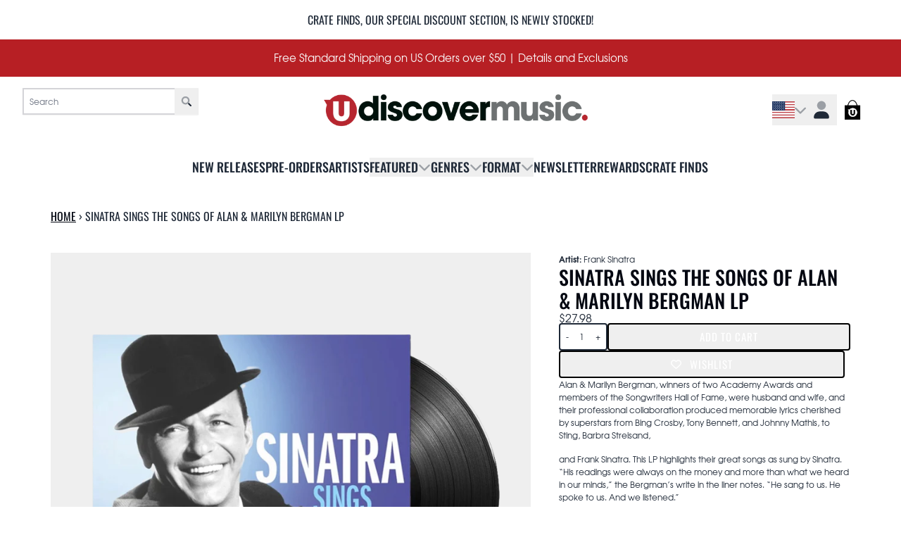

--- FILE ---
content_type: text/javascript
request_url: https://shop.udiscovermusic.com/cdn/shop/t/103/assets/recommended-products.bundle.js?v=166838087685318420241758896190
body_size: 45159
content:
(self.webpackChunkgcom_rhythm=self.webpackChunkgcom_rhythm||[]).push([[2465,3125,4089,9066,9897],{390:(e,t)=>{"use strict";function i(e,t){return{handler:e,config:t}}Object.defineProperty(t,"__esModule",{value:!0}),Object.defineProperty(t,"default",{enumerable:!0,get:function(){return s}}),i.withOptions=function(e,t=()=>({})){const i=function(i){return{__options:i,handler:e(i),config:t(i)}};return i.__isOptionsFunction=!0,i.__pluginFunction=e,i.__configFunction=t,i};const s=i},735:(e,t,i)=>{const s=i(5895),a=i(8093),r=i(1012),n=i(4498),[o,{lineHeight:l}]=r.fontSize.base,{spacing:d,borderWidth:c,borderRadius:p}=r;function u(e,t){return e.replace("<alpha-value>",`var(${t}, 1)`)}const m=a.withOptions((function(e={strategy:void 0}){return function({addBase:t,addComponents:i,theme:a}){const r=void 0===e.strategy?["base","class"]:[e.strategy],m=[{base:["[type='text']","input:where(:not([type]))","[type='email']","[type='url']","[type='password']","[type='number']","[type='date']","[type='datetime-local']","[type='month']","[type='search']","[type='tel']","[type='time']","[type='week']","[multiple]","textarea","select"],class:[".form-input",".form-textarea",".form-select",".form-multiselect"],styles:{appearance:"none","background-color":"#fff","border-color":u(a("colors.gray.500",n.gray[500]),"--tw-border-opacity"),"border-width":c.DEFAULT,"border-radius":p.none,"padding-top":d[2],"padding-right":d[3],"padding-bottom":d[2],"padding-left":d[3],"font-size":o,"line-height":l,"--tw-shadow":"0 0 #0000","&:focus":{outline:"2px solid transparent","outline-offset":"2px","--tw-ring-inset":"var(--tw-empty,/*!*/ /*!*/)","--tw-ring-offset-width":"0px","--tw-ring-offset-color":"#fff","--tw-ring-color":u(a("colors.blue.600",n.blue[600]),"--tw-ring-opacity"),"--tw-ring-offset-shadow":"var(--tw-ring-inset) 0 0 0 var(--tw-ring-offset-width) var(--tw-ring-offset-color)","--tw-ring-shadow":"var(--tw-ring-inset) 0 0 0 calc(1px + var(--tw-ring-offset-width)) var(--tw-ring-color)","box-shadow":"var(--tw-ring-offset-shadow), var(--tw-ring-shadow), var(--tw-shadow)","border-color":u(a("colors.blue.600",n.blue[600]),"--tw-border-opacity")}}},{base:["input::placeholder","textarea::placeholder"],class:[".form-input::placeholder",".form-textarea::placeholder"],styles:{color:u(a("colors.gray.500",n.gray[500]),"--tw-text-opacity"),opacity:"1"}},{base:["::-webkit-datetime-edit-fields-wrapper"],class:[".form-input::-webkit-datetime-edit-fields-wrapper"],styles:{padding:"0"}},{base:["::-webkit-date-and-time-value"],class:[".form-input::-webkit-date-and-time-value"],styles:{"min-height":"1.5em"}},{base:["::-webkit-date-and-time-value"],class:[".form-input::-webkit-date-and-time-value"],styles:{"text-align":"inherit"}},{base:["::-webkit-datetime-edit"],class:[".form-input::-webkit-datetime-edit"],styles:{display:"inline-flex"}},{base:["::-webkit-datetime-edit","::-webkit-datetime-edit-year-field","::-webkit-datetime-edit-month-field","::-webkit-datetime-edit-day-field","::-webkit-datetime-edit-hour-field","::-webkit-datetime-edit-minute-field","::-webkit-datetime-edit-second-field","::-webkit-datetime-edit-millisecond-field","::-webkit-datetime-edit-meridiem-field"],class:[".form-input::-webkit-datetime-edit",".form-input::-webkit-datetime-edit-year-field",".form-input::-webkit-datetime-edit-month-field",".form-input::-webkit-datetime-edit-day-field",".form-input::-webkit-datetime-edit-hour-field",".form-input::-webkit-datetime-edit-minute-field",".form-input::-webkit-datetime-edit-second-field",".form-input::-webkit-datetime-edit-millisecond-field",".form-input::-webkit-datetime-edit-meridiem-field"],styles:{"padding-top":0,"padding-bottom":0}},{base:["select"],class:[".form-select"],styles:{"background-image":`url("${s(`<svg xmlns="http://www.w3.org/2000/svg" fill="none" viewBox="0 0 20 20"><path stroke="${function(e,t){let i=a(e);return!i||i.includes("var(")?t:i.replace("<alpha-value>","1")}("colors.gray.500",n.gray[500])}" stroke-linecap="round" stroke-linejoin="round" stroke-width="1.5" d="M6 8l4 4 4-4"/></svg>`)}")`,"background-position":`right ${d[2]} center`,"background-repeat":"no-repeat","background-size":"1.5em 1.5em","padding-right":d[10],"print-color-adjust":"exact"}},{base:["[multiple]",'[size]:where(select:not([size="1"]))'],class:['.form-select:where([size]:not([size="1"]))'],styles:{"background-image":"initial","background-position":"initial","background-repeat":"unset","background-size":"initial","padding-right":d[3],"print-color-adjust":"unset"}},{base:["[type='checkbox']","[type='radio']"],class:[".form-checkbox",".form-radio"],styles:{appearance:"none",padding:"0","print-color-adjust":"exact",display:"inline-block","vertical-align":"middle","background-origin":"border-box","user-select":"none","flex-shrink":"0",height:d[4],width:d[4],color:u(a("colors.blue.600",n.blue[600]),"--tw-text-opacity"),"background-color":"#fff","border-color":u(a("colors.gray.500",n.gray[500]),"--tw-border-opacity"),"border-width":c.DEFAULT,"--tw-shadow":"0 0 #0000"}},{base:["[type='checkbox']"],class:[".form-checkbox"],styles:{"border-radius":p.none}},{base:["[type='radio']"],class:[".form-radio"],styles:{"border-radius":"100%"}},{base:["[type='checkbox']:focus","[type='radio']:focus"],class:[".form-checkbox:focus",".form-radio:focus"],styles:{outline:"2px solid transparent","outline-offset":"2px","--tw-ring-inset":"var(--tw-empty,/*!*/ /*!*/)","--tw-ring-offset-width":"2px","--tw-ring-offset-color":"#fff","--tw-ring-color":u(a("colors.blue.600",n.blue[600]),"--tw-ring-opacity"),"--tw-ring-offset-shadow":"var(--tw-ring-inset) 0 0 0 var(--tw-ring-offset-width) var(--tw-ring-offset-color)","--tw-ring-shadow":"var(--tw-ring-inset) 0 0 0 calc(2px + var(--tw-ring-offset-width)) var(--tw-ring-color)","box-shadow":"var(--tw-ring-offset-shadow), var(--tw-ring-shadow), var(--tw-shadow)"}},{base:["[type='checkbox']:checked","[type='radio']:checked"],class:[".form-checkbox:checked",".form-radio:checked"],styles:{"border-color":"transparent","background-color":"currentColor","background-size":"100% 100%","background-position":"center","background-repeat":"no-repeat"}},{base:["[type='checkbox']:checked"],class:[".form-checkbox:checked"],styles:{"background-image":`url("${s('<svg viewBox="0 0 16 16" fill="white" xmlns="http://www.w3.org/2000/svg"><path d="M12.207 4.793a1 1 0 010 1.414l-5 5a1 1 0 01-1.414 0l-2-2a1 1 0 011.414-1.414L6.5 9.086l4.293-4.293a1 1 0 011.414 0z"/></svg>')}")`,"@media (forced-colors: active) ":{appearance:"auto"}}},{base:["[type='radio']:checked"],class:[".form-radio:checked"],styles:{"background-image":`url("${s('<svg viewBox="0 0 16 16" fill="white" xmlns="http://www.w3.org/2000/svg"><circle cx="8" cy="8" r="3"/></svg>')}")`,"@media (forced-colors: active) ":{appearance:"auto"}}},{base:["[type='checkbox']:checked:hover","[type='checkbox']:checked:focus","[type='radio']:checked:hover","[type='radio']:checked:focus"],class:[".form-checkbox:checked:hover",".form-checkbox:checked:focus",".form-radio:checked:hover",".form-radio:checked:focus"],styles:{"border-color":"transparent","background-color":"currentColor"}},{base:["[type='checkbox']:indeterminate"],class:[".form-checkbox:indeterminate"],styles:{"background-image":`url("${s('<svg xmlns="http://www.w3.org/2000/svg" fill="none" viewBox="0 0 16 16"><path stroke="white" stroke-linecap="round" stroke-linejoin="round" stroke-width="2" d="M4 8h8"/></svg>')}")`,"border-color":"transparent","background-color":"currentColor","background-size":"100% 100%","background-position":"center","background-repeat":"no-repeat","@media (forced-colors: active) ":{appearance:"auto"}}},{base:["[type='checkbox']:indeterminate:hover","[type='checkbox']:indeterminate:focus"],class:[".form-checkbox:indeterminate:hover",".form-checkbox:indeterminate:focus"],styles:{"border-color":"transparent","background-color":"currentColor"}},{base:["[type='file']"],class:null,styles:{background:"unset","border-color":"inherit","border-width":"0","border-radius":"0",padding:"0","font-size":"unset","line-height":"inherit"}},{base:["[type='file']:focus"],class:null,styles:{outline:["1px solid ButtonText","1px auto -webkit-focus-ring-color"]}}],f=e=>m.map((t=>null===t[e]?null:{[t[e]]:t.styles})).filter(Boolean);r.includes("base")&&t(f("base")),r.includes("class")&&i(f("class"))}}));e.exports=m},1012:(e,t,i)=>{let s=i(8397);e.exports=(s.__esModule?s:{default:s}).default},1236:(e,t,i)=>{"use strict";i.d(t,{A:()=>B});var s=i(2375),a=i(7044);let r,n,o;function l(){return r||(r=function(){const e=(0,s.a)(),t=(0,s.g)();return{smoothScroll:t.documentElement&&t.documentElement.style&&"scrollBehavior"in t.documentElement.style,touch:!!("ontouchstart"in e||e.DocumentTouch&&t instanceof e.DocumentTouch)}}()),r}function d(e){return void 0===e&&(e={}),n||(n=function(e){let{userAgent:t}=void 0===e?{}:e;const i=l(),a=(0,s.a)(),r=a.navigator.platform,n=t||a.navigator.userAgent,o={ios:!1,android:!1},d=a.screen.width,c=a.screen.height,p=n.match(/(Android);?[\s\/]+([\d.]+)?/);let u=n.match(/(iPad).*OS\s([\d_]+)/);const m=n.match(/(iPod)(.*OS\s([\d_]+))?/),f=!u&&n.match(/(iPhone\sOS|iOS)\s([\d_]+)/),g="Win32"===r;let h="MacIntel"===r;return!u&&h&&i.touch&&["1024x1366","1366x1024","834x1194","1194x834","834x1112","1112x834","768x1024","1024x768","820x1180","1180x820","810x1080","1080x810"].indexOf(`${d}x${c}`)>=0&&(u=n.match(/(Version)\/([\d.]+)/),u||(u=[0,1,"13_0_0"]),h=!1),p&&!g&&(o.os="android",o.android=!0),(u||f||m)&&(o.os="ios",o.ios=!0),o}(e)),n}function c(){return o||(o=function(){const e=(0,s.a)(),t=d();let i=!1;function a(){const t=e.navigator.userAgent.toLowerCase();return t.indexOf("safari")>=0&&t.indexOf("chrome")<0&&t.indexOf("android")<0}if(a()){const t=String(e.navigator.userAgent);if(t.includes("Version/")){const[e,s]=t.split("Version/")[1].split(" ")[0].split(".").map((e=>Number(e)));i=e<16||16===e&&s<2}}const r=/(iPhone|iPod|iPad).*AppleWebKit(?!.*Safari)/i.test(e.navigator.userAgent),n=a();return{isSafari:i||n,needPerspectiveFix:i,need3dFix:n||r&&t.ios,isWebView:r}}()),o}var p={on(e,t,i){const s=this;if(!s.eventsListeners||s.destroyed)return s;if("function"!=typeof t)return s;const a=i?"unshift":"push";return e.split(" ").forEach((e=>{s.eventsListeners[e]||(s.eventsListeners[e]=[]),s.eventsListeners[e][a](t)})),s},once(e,t,i){const s=this;if(!s.eventsListeners||s.destroyed)return s;if("function"!=typeof t)return s;function a(){s.off(e,a),a.__emitterProxy&&delete a.__emitterProxy;for(var i=arguments.length,r=new Array(i),n=0;n<i;n++)r[n]=arguments[n];t.apply(s,r)}return a.__emitterProxy=t,s.on(e,a,i)},onAny(e,t){const i=this;if(!i.eventsListeners||i.destroyed)return i;if("function"!=typeof e)return i;const s=t?"unshift":"push";return i.eventsAnyListeners.indexOf(e)<0&&i.eventsAnyListeners[s](e),i},offAny(e){const t=this;if(!t.eventsListeners||t.destroyed)return t;if(!t.eventsAnyListeners)return t;const i=t.eventsAnyListeners.indexOf(e);return i>=0&&t.eventsAnyListeners.splice(i,1),t},off(e,t){const i=this;return!i.eventsListeners||i.destroyed?i:i.eventsListeners?(e.split(" ").forEach((e=>{void 0===t?i.eventsListeners[e]=[]:i.eventsListeners[e]&&i.eventsListeners[e].forEach(((s,a)=>{(s===t||s.__emitterProxy&&s.__emitterProxy===t)&&i.eventsListeners[e].splice(a,1)}))})),i):i},emit(){const e=this;if(!e.eventsListeners||e.destroyed)return e;if(!e.eventsListeners)return e;let t,i,s;for(var a=arguments.length,r=new Array(a),n=0;n<a;n++)r[n]=arguments[n];"string"==typeof r[0]||Array.isArray(r[0])?(t=r[0],i=r.slice(1,r.length),s=e):(t=r[0].events,i=r[0].data,s=r[0].context||e),i.unshift(s);return(Array.isArray(t)?t:t.split(" ")).forEach((t=>{e.eventsAnyListeners&&e.eventsAnyListeners.length&&e.eventsAnyListeners.forEach((e=>{e.apply(s,[t,...i])})),e.eventsListeners&&e.eventsListeners[t]&&e.eventsListeners[t].forEach((e=>{e.apply(s,i)}))})),e}};const u=(e,t,i)=>{t&&!e.classList.contains(i)?e.classList.add(i):!t&&e.classList.contains(i)&&e.classList.remove(i)};const m=(e,t,i)=>{t&&!e.classList.contains(i)?e.classList.add(i):!t&&e.classList.contains(i)&&e.classList.remove(i)};const f=(e,t)=>{if(!e||e.destroyed||!e.params)return;const i=t.closest(e.isElement?"swiper-slide":`.${e.params.slideClass}`);if(i){let t=i.querySelector(`.${e.params.lazyPreloaderClass}`);!t&&e.isElement&&(i.shadowRoot?t=i.shadowRoot.querySelector(`.${e.params.lazyPreloaderClass}`):requestAnimationFrame((()=>{i.shadowRoot&&(t=i.shadowRoot.querySelector(`.${e.params.lazyPreloaderClass}`),t&&t.remove())}))),t&&t.remove()}},g=(e,t)=>{if(!e.slides[t])return;const i=e.slides[t].querySelector('[loading="lazy"]');i&&i.removeAttribute("loading")},h=e=>{if(!e||e.destroyed||!e.params)return;let t=e.params.lazyPreloadPrevNext;const i=e.slides.length;if(!i||!t||t<0)return;t=Math.min(t,i);const s="auto"===e.params.slidesPerView?e.slidesPerViewDynamic():Math.ceil(e.params.slidesPerView),a=e.activeIndex;if(e.params.grid&&e.params.grid.rows>1){const i=a,r=[i-t];return r.push(...Array.from({length:t}).map(((e,t)=>i+s+t))),void e.slides.forEach(((t,i)=>{r.includes(t.column)&&g(e,i)}))}const r=a+s-1;if(e.params.rewind||e.params.loop)for(let s=a-t;s<=r+t;s+=1){const t=(s%i+i)%i;(t<a||t>r)&&g(e,t)}else for(let s=Math.max(a-t,0);s<=Math.min(r+t,i-1);s+=1)s!==a&&(s>r||s<a)&&g(e,s)};var v={updateSize:function(){const e=this;let t,i;const s=e.el;t=void 0!==e.params.width&&null!==e.params.width?e.params.width:s.clientWidth,i=void 0!==e.params.height&&null!==e.params.height?e.params.height:s.clientHeight,0===t&&e.isHorizontal()||0===i&&e.isVertical()||(t=t-parseInt((0,a.p)(s,"padding-left")||0,10)-parseInt((0,a.p)(s,"padding-right")||0,10),i=i-parseInt((0,a.p)(s,"padding-top")||0,10)-parseInt((0,a.p)(s,"padding-bottom")||0,10),Number.isNaN(t)&&(t=0),Number.isNaN(i)&&(i=0),Object.assign(e,{width:t,height:i,size:e.isHorizontal()?t:i}))},updateSlides:function(){const e=this;function t(t,i){return parseFloat(t.getPropertyValue(e.getDirectionLabel(i))||0)}const i=e.params,{wrapperEl:s,slidesEl:r,size:n,rtlTranslate:o,wrongRTL:l}=e,d=e.virtual&&i.virtual.enabled,c=d?e.virtual.slides.length:e.slides.length,p=(0,a.e)(r,`.${e.params.slideClass}, swiper-slide`),u=d?e.virtual.slides.length:p.length;let m=[];const f=[],g=[];let h=i.slidesOffsetBefore;"function"==typeof h&&(h=i.slidesOffsetBefore.call(e));let v=i.slidesOffsetAfter;"function"==typeof v&&(v=i.slidesOffsetAfter.call(e));const b=e.snapGrid.length,w=e.slidesGrid.length;let x=i.spaceBetween,y=-h,E=0,T=0;if(void 0===n)return;"string"==typeof x&&x.indexOf("%")>=0?x=parseFloat(x.replace("%",""))/100*n:"string"==typeof x&&(x=parseFloat(x)),e.virtualSize=-x,p.forEach((e=>{o?e.style.marginLeft="":e.style.marginRight="",e.style.marginBottom="",e.style.marginTop=""})),i.centeredSlides&&i.cssMode&&((0,a.s)(s,"--swiper-centered-offset-before",""),(0,a.s)(s,"--swiper-centered-offset-after",""));const S=i.grid&&i.grid.rows>1&&e.grid;let M;S?e.grid.initSlides(p):e.grid&&e.grid.unsetSlides();const C="auto"===i.slidesPerView&&i.breakpoints&&Object.keys(i.breakpoints).filter((e=>void 0!==i.breakpoints[e].slidesPerView)).length>0;for(let s=0;s<u;s+=1){let r;if(M=0,p[s]&&(r=p[s]),S&&e.grid.updateSlide(s,r,p),!p[s]||"none"!==(0,a.p)(r,"display")){if("auto"===i.slidesPerView){C&&(p[s].style[e.getDirectionLabel("width")]="");const n=getComputedStyle(r),o=r.style.transform,l=r.style.webkitTransform;if(o&&(r.style.transform="none"),l&&(r.style.webkitTransform="none"),i.roundLengths)M=e.isHorizontal()?(0,a.f)(r,"width",!0):(0,a.f)(r,"height",!0);else{const e=t(n,"width"),i=t(n,"padding-left"),s=t(n,"padding-right"),a=t(n,"margin-left"),o=t(n,"margin-right"),l=n.getPropertyValue("box-sizing");if(l&&"border-box"===l)M=e+a+o;else{const{clientWidth:t,offsetWidth:n}=r;M=e+i+s+a+o+(n-t)}}o&&(r.style.transform=o),l&&(r.style.webkitTransform=l),i.roundLengths&&(M=Math.floor(M))}else M=(n-(i.slidesPerView-1)*x)/i.slidesPerView,i.roundLengths&&(M=Math.floor(M)),p[s]&&(p[s].style[e.getDirectionLabel("width")]=`${M}px`);p[s]&&(p[s].swiperSlideSize=M),g.push(M),i.centeredSlides?(y=y+M/2+E/2+x,0===E&&0!==s&&(y=y-n/2-x),0===s&&(y=y-n/2-x),Math.abs(y)<.001&&(y=0),i.roundLengths&&(y=Math.floor(y)),T%i.slidesPerGroup==0&&m.push(y),f.push(y)):(i.roundLengths&&(y=Math.floor(y)),(T-Math.min(e.params.slidesPerGroupSkip,T))%e.params.slidesPerGroup==0&&m.push(y),f.push(y),y=y+M+x),e.virtualSize+=M+x,E=M,T+=1}}if(e.virtualSize=Math.max(e.virtualSize,n)+v,o&&l&&("slide"===i.effect||"coverflow"===i.effect)&&(s.style.width=`${e.virtualSize+x}px`),i.setWrapperSize&&(s.style[e.getDirectionLabel("width")]=`${e.virtualSize+x}px`),S&&e.grid.updateWrapperSize(M,m),!i.centeredSlides){const t=[];for(let s=0;s<m.length;s+=1){let a=m[s];i.roundLengths&&(a=Math.floor(a)),m[s]<=e.virtualSize-n&&t.push(a)}m=t,Math.floor(e.virtualSize-n)-Math.floor(m[m.length-1])>1&&m.push(e.virtualSize-n)}if(d&&i.loop){const t=g[0]+x;if(i.slidesPerGroup>1){const s=Math.ceil((e.virtual.slidesBefore+e.virtual.slidesAfter)/i.slidesPerGroup),a=t*i.slidesPerGroup;for(let e=0;e<s;e+=1)m.push(m[m.length-1]+a)}for(let s=0;s<e.virtual.slidesBefore+e.virtual.slidesAfter;s+=1)1===i.slidesPerGroup&&m.push(m[m.length-1]+t),f.push(f[f.length-1]+t),e.virtualSize+=t}if(0===m.length&&(m=[0]),0!==x){const t=e.isHorizontal()&&o?"marginLeft":e.getDirectionLabel("marginRight");p.filter(((e,t)=>!(i.cssMode&&!i.loop)||t!==p.length-1)).forEach((e=>{e.style[t]=`${x}px`}))}if(i.centeredSlides&&i.centeredSlidesBounds){let e=0;g.forEach((t=>{e+=t+(x||0)})),e-=x;const t=e>n?e-n:0;m=m.map((e=>e<=0?-h:e>t?t+v:e))}if(i.centerInsufficientSlides){let e=0;g.forEach((t=>{e+=t+(x||0)})),e-=x;const t=(i.slidesOffsetBefore||0)+(i.slidesOffsetAfter||0);if(e+t<n){const i=(n-e-t)/2;m.forEach(((e,t)=>{m[t]=e-i})),f.forEach(((e,t)=>{f[t]=e+i}))}}if(Object.assign(e,{slides:p,snapGrid:m,slidesGrid:f,slidesSizesGrid:g}),i.centeredSlides&&i.cssMode&&!i.centeredSlidesBounds){(0,a.s)(s,"--swiper-centered-offset-before",-m[0]+"px"),(0,a.s)(s,"--swiper-centered-offset-after",e.size/2-g[g.length-1]/2+"px");const t=-e.snapGrid[0],i=-e.slidesGrid[0];e.snapGrid=e.snapGrid.map((e=>e+t)),e.slidesGrid=e.slidesGrid.map((e=>e+i))}if(u!==c&&e.emit("slidesLengthChange"),m.length!==b&&(e.params.watchOverflow&&e.checkOverflow(),e.emit("snapGridLengthChange")),f.length!==w&&e.emit("slidesGridLengthChange"),i.watchSlidesProgress&&e.updateSlidesOffset(),e.emit("slidesUpdated"),!(d||i.cssMode||"slide"!==i.effect&&"fade"!==i.effect)){const t=`${i.containerModifierClass}backface-hidden`,s=e.el.classList.contains(t);u<=i.maxBackfaceHiddenSlides?s||e.el.classList.add(t):s&&e.el.classList.remove(t)}},updateAutoHeight:function(e){const t=this,i=[],s=t.virtual&&t.params.virtual.enabled;let a,r=0;"number"==typeof e?t.setTransition(e):!0===e&&t.setTransition(t.params.speed);const n=e=>s?t.slides[t.getSlideIndexByData(e)]:t.slides[e];if("auto"!==t.params.slidesPerView&&t.params.slidesPerView>1)if(t.params.centeredSlides)(t.visibleSlides||[]).forEach((e=>{i.push(e)}));else for(a=0;a<Math.ceil(t.params.slidesPerView);a+=1){const e=t.activeIndex+a;if(e>t.slides.length&&!s)break;i.push(n(e))}else i.push(n(t.activeIndex));for(a=0;a<i.length;a+=1)if(void 0!==i[a]){const e=i[a].offsetHeight;r=e>r?e:r}(r||0===r)&&(t.wrapperEl.style.height=`${r}px`)},updateSlidesOffset:function(){const e=this,t=e.slides,i=e.isElement?e.isHorizontal()?e.wrapperEl.offsetLeft:e.wrapperEl.offsetTop:0;for(let s=0;s<t.length;s+=1)t[s].swiperSlideOffset=(e.isHorizontal()?t[s].offsetLeft:t[s].offsetTop)-i-e.cssOverflowAdjustment()},updateSlidesProgress:function(e){void 0===e&&(e=this&&this.translate||0);const t=this,i=t.params,{slides:s,rtlTranslate:a,snapGrid:r}=t;if(0===s.length)return;void 0===s[0].swiperSlideOffset&&t.updateSlidesOffset();let n=-e;a&&(n=e),t.visibleSlidesIndexes=[],t.visibleSlides=[];let o=i.spaceBetween;"string"==typeof o&&o.indexOf("%")>=0?o=parseFloat(o.replace("%",""))/100*t.size:"string"==typeof o&&(o=parseFloat(o));for(let e=0;e<s.length;e+=1){const l=s[e];let d=l.swiperSlideOffset;i.cssMode&&i.centeredSlides&&(d-=s[0].swiperSlideOffset);const c=(n+(i.centeredSlides?t.minTranslate():0)-d)/(l.swiperSlideSize+o),p=(n-r[0]+(i.centeredSlides?t.minTranslate():0)-d)/(l.swiperSlideSize+o),m=-(n-d),f=m+t.slidesSizesGrid[e],g=m>=0&&m<=t.size-t.slidesSizesGrid[e],h=m>=0&&m<t.size-1||f>1&&f<=t.size||m<=0&&f>=t.size;h&&(t.visibleSlides.push(l),t.visibleSlidesIndexes.push(e)),u(l,h,i.slideVisibleClass),u(l,g,i.slideFullyVisibleClass),l.progress=a?-c:c,l.originalProgress=a?-p:p}},updateProgress:function(e){const t=this;if(void 0===e){const i=t.rtlTranslate?-1:1;e=t&&t.translate&&t.translate*i||0}const i=t.params,s=t.maxTranslate()-t.minTranslate();let{progress:a,isBeginning:r,isEnd:n,progressLoop:o}=t;const l=r,d=n;if(0===s)a=0,r=!0,n=!0;else{a=(e-t.minTranslate())/s;const i=Math.abs(e-t.minTranslate())<1,o=Math.abs(e-t.maxTranslate())<1;r=i||a<=0,n=o||a>=1,i&&(a=0),o&&(a=1)}if(i.loop){const i=t.getSlideIndexByData(0),s=t.getSlideIndexByData(t.slides.length-1),a=t.slidesGrid[i],r=t.slidesGrid[s],n=t.slidesGrid[t.slidesGrid.length-1],l=Math.abs(e);o=l>=a?(l-a)/n:(l+n-r)/n,o>1&&(o-=1)}Object.assign(t,{progress:a,progressLoop:o,isBeginning:r,isEnd:n}),(i.watchSlidesProgress||i.centeredSlides&&i.autoHeight)&&t.updateSlidesProgress(e),r&&!l&&t.emit("reachBeginning toEdge"),n&&!d&&t.emit("reachEnd toEdge"),(l&&!r||d&&!n)&&t.emit("fromEdge"),t.emit("progress",a)},updateSlidesClasses:function(){const e=this,{slides:t,params:i,slidesEl:s,activeIndex:r}=e,n=e.virtual&&i.virtual.enabled,o=e.grid&&i.grid&&i.grid.rows>1,l=e=>(0,a.e)(s,`.${i.slideClass}${e}, swiper-slide${e}`)[0];let d,c,p;if(n)if(i.loop){let t=r-e.virtual.slidesBefore;t<0&&(t=e.virtual.slides.length+t),t>=e.virtual.slides.length&&(t-=e.virtual.slides.length),d=l(`[data-swiper-slide-index="${t}"]`)}else d=l(`[data-swiper-slide-index="${r}"]`);else o?(d=t.find((e=>e.column===r)),p=t.find((e=>e.column===r+1)),c=t.find((e=>e.column===r-1))):d=t[r];d&&(o||(p=(0,a.q)(d,`.${i.slideClass}, swiper-slide`)[0],i.loop&&!p&&(p=t[0]),c=(0,a.r)(d,`.${i.slideClass}, swiper-slide`)[0],i.loop&&0===!c&&(c=t[t.length-1]))),t.forEach((e=>{m(e,e===d,i.slideActiveClass),m(e,e===p,i.slideNextClass),m(e,e===c,i.slidePrevClass)})),e.emitSlidesClasses()},updateActiveIndex:function(e){const t=this,i=t.rtlTranslate?t.translate:-t.translate,{snapGrid:s,params:a,activeIndex:r,realIndex:n,snapIndex:o}=t;let l,d=e;const c=e=>{let i=e-t.virtual.slidesBefore;return i<0&&(i=t.virtual.slides.length+i),i>=t.virtual.slides.length&&(i-=t.virtual.slides.length),i};if(void 0===d&&(d=function(e){const{slidesGrid:t,params:i}=e,s=e.rtlTranslate?e.translate:-e.translate;let a;for(let e=0;e<t.length;e+=1)void 0!==t[e+1]?s>=t[e]&&s<t[e+1]-(t[e+1]-t[e])/2?a=e:s>=t[e]&&s<t[e+1]&&(a=e+1):s>=t[e]&&(a=e);return i.normalizeSlideIndex&&(a<0||void 0===a)&&(a=0),a}(t)),s.indexOf(i)>=0)l=s.indexOf(i);else{const e=Math.min(a.slidesPerGroupSkip,d);l=e+Math.floor((d-e)/a.slidesPerGroup)}if(l>=s.length&&(l=s.length-1),d===r&&!t.params.loop)return void(l!==o&&(t.snapIndex=l,t.emit("snapIndexChange")));if(d===r&&t.params.loop&&t.virtual&&t.params.virtual.enabled)return void(t.realIndex=c(d));const p=t.grid&&a.grid&&a.grid.rows>1;let u;if(t.virtual&&a.virtual.enabled&&a.loop)u=c(d);else if(p){const e=t.slides.find((e=>e.column===d));let i=parseInt(e.getAttribute("data-swiper-slide-index"),10);Number.isNaN(i)&&(i=Math.max(t.slides.indexOf(e),0)),u=Math.floor(i/a.grid.rows)}else if(t.slides[d]){const e=t.slides[d].getAttribute("data-swiper-slide-index");u=e?parseInt(e,10):d}else u=d;Object.assign(t,{previousSnapIndex:o,snapIndex:l,previousRealIndex:n,realIndex:u,previousIndex:r,activeIndex:d}),t.initialized&&h(t),t.emit("activeIndexChange"),t.emit("snapIndexChange"),(t.initialized||t.params.runCallbacksOnInit)&&(n!==u&&t.emit("realIndexChange"),t.emit("slideChange"))},updateClickedSlide:function(e,t){const i=this,s=i.params;let a=e.closest(`.${s.slideClass}, swiper-slide`);!a&&i.isElement&&t&&t.length>1&&t.includes(e)&&[...t.slice(t.indexOf(e)+1,t.length)].forEach((e=>{!a&&e.matches&&e.matches(`.${s.slideClass}, swiper-slide`)&&(a=e)}));let r,n=!1;if(a)for(let e=0;e<i.slides.length;e+=1)if(i.slides[e]===a){n=!0,r=e;break}if(!a||!n)return i.clickedSlide=void 0,void(i.clickedIndex=void 0);i.clickedSlide=a,i.virtual&&i.params.virtual.enabled?i.clickedIndex=parseInt(a.getAttribute("data-swiper-slide-index"),10):i.clickedIndex=r,s.slideToClickedSlide&&void 0!==i.clickedIndex&&i.clickedIndex!==i.activeIndex&&i.slideToClickedSlide()}};var b={getTranslate:function(e){void 0===e&&(e=this.isHorizontal()?"x":"y");const{params:t,rtlTranslate:i,translate:s,wrapperEl:r}=this;if(t.virtualTranslate)return i?-s:s;if(t.cssMode)return s;let n=(0,a.j)(r,e);return n+=this.cssOverflowAdjustment(),i&&(n=-n),n||0},setTranslate:function(e,t){const i=this,{rtlTranslate:s,params:a,wrapperEl:r,progress:n}=i;let o,l=0,d=0;i.isHorizontal()?l=s?-e:e:d=e,a.roundLengths&&(l=Math.floor(l),d=Math.floor(d)),i.previousTranslate=i.translate,i.translate=i.isHorizontal()?l:d,a.cssMode?r[i.isHorizontal()?"scrollLeft":"scrollTop"]=i.isHorizontal()?-l:-d:a.virtualTranslate||(i.isHorizontal()?l-=i.cssOverflowAdjustment():d-=i.cssOverflowAdjustment(),r.style.transform=`translate3d(${l}px, ${d}px, 0px)`);const c=i.maxTranslate()-i.minTranslate();o=0===c?0:(e-i.minTranslate())/c,o!==n&&i.updateProgress(e),i.emit("setTranslate",i.translate,t)},minTranslate:function(){return-this.snapGrid[0]},maxTranslate:function(){return-this.snapGrid[this.snapGrid.length-1]},translateTo:function(e,t,i,s,r){void 0===e&&(e=0),void 0===t&&(t=this.params.speed),void 0===i&&(i=!0),void 0===s&&(s=!0);const n=this,{params:o,wrapperEl:l}=n;if(n.animating&&o.preventInteractionOnTransition)return!1;const d=n.minTranslate(),c=n.maxTranslate();let p;if(p=s&&e>d?d:s&&e<c?c:e,n.updateProgress(p),o.cssMode){const e=n.isHorizontal();if(0===t)l[e?"scrollLeft":"scrollTop"]=-p;else{if(!n.support.smoothScroll)return(0,a.t)({swiper:n,targetPosition:-p,side:e?"left":"top"}),!0;l.scrollTo({[e?"left":"top"]:-p,behavior:"smooth"})}return!0}return 0===t?(n.setTransition(0),n.setTranslate(p),i&&(n.emit("beforeTransitionStart",t,r),n.emit("transitionEnd"))):(n.setTransition(t),n.setTranslate(p),i&&(n.emit("beforeTransitionStart",t,r),n.emit("transitionStart")),n.animating||(n.animating=!0,n.onTranslateToWrapperTransitionEnd||(n.onTranslateToWrapperTransitionEnd=function(e){n&&!n.destroyed&&e.target===this&&(n.wrapperEl.removeEventListener("transitionend",n.onTranslateToWrapperTransitionEnd),n.onTranslateToWrapperTransitionEnd=null,delete n.onTranslateToWrapperTransitionEnd,n.animating=!1,i&&n.emit("transitionEnd"))}),n.wrapperEl.addEventListener("transitionend",n.onTranslateToWrapperTransitionEnd))),!0}};function w(e){let{swiper:t,runCallbacks:i,direction:s,step:a}=e;const{activeIndex:r,previousIndex:n}=t;let o=s;if(o||(o=r>n?"next":r<n?"prev":"reset"),t.emit(`transition${a}`),i&&r!==n){if("reset"===o)return void t.emit(`slideResetTransition${a}`);t.emit(`slideChangeTransition${a}`),"next"===o?t.emit(`slideNextTransition${a}`):t.emit(`slidePrevTransition${a}`)}}var x={slideTo:function(e,t,i,s,r){void 0===e&&(e=0),void 0===i&&(i=!0),"string"==typeof e&&(e=parseInt(e,10));const n=this;let o=e;o<0&&(o=0);const{params:l,snapGrid:d,slidesGrid:p,previousIndex:u,activeIndex:m,rtlTranslate:f,wrapperEl:g,enabled:h}=n;if(!h&&!s&&!r||n.destroyed||n.animating&&l.preventInteractionOnTransition)return!1;void 0===t&&(t=n.params.speed);const v=Math.min(n.params.slidesPerGroupSkip,o);let b=v+Math.floor((o-v)/n.params.slidesPerGroup);b>=d.length&&(b=d.length-1);const w=-d[b];if(l.normalizeSlideIndex)for(let e=0;e<p.length;e+=1){const t=-Math.floor(100*w),i=Math.floor(100*p[e]),s=Math.floor(100*p[e+1]);void 0!==p[e+1]?t>=i&&t<s-(s-i)/2?o=e:t>=i&&t<s&&(o=e+1):t>=i&&(o=e)}if(n.initialized&&o!==m){if(!n.allowSlideNext&&(f?w>n.translate&&w>n.minTranslate():w<n.translate&&w<n.minTranslate()))return!1;if(!n.allowSlidePrev&&w>n.translate&&w>n.maxTranslate()&&(m||0)!==o)return!1}let x;o!==(u||0)&&i&&n.emit("beforeSlideChangeStart"),n.updateProgress(w),x=o>m?"next":o<m?"prev":"reset";const y=n.virtual&&n.params.virtual.enabled;if(!(y&&r)&&(f&&-w===n.translate||!f&&w===n.translate))return n.updateActiveIndex(o),l.autoHeight&&n.updateAutoHeight(),n.updateSlidesClasses(),"slide"!==l.effect&&n.setTranslate(w),"reset"!==x&&(n.transitionStart(i,x),n.transitionEnd(i,x)),!1;if(l.cssMode){const e=n.isHorizontal(),i=f?w:-w;if(0===t)y&&(n.wrapperEl.style.scrollSnapType="none",n._immediateVirtual=!0),y&&!n._cssModeVirtualInitialSet&&n.params.initialSlide>0?(n._cssModeVirtualInitialSet=!0,requestAnimationFrame((()=>{g[e?"scrollLeft":"scrollTop"]=i}))):g[e?"scrollLeft":"scrollTop"]=i,y&&requestAnimationFrame((()=>{n.wrapperEl.style.scrollSnapType="",n._immediateVirtual=!1}));else{if(!n.support.smoothScroll)return(0,a.t)({swiper:n,targetPosition:i,side:e?"left":"top"}),!0;g.scrollTo({[e?"left":"top"]:i,behavior:"smooth"})}return!0}const E=c().isSafari;return y&&!r&&E&&n.isElement&&n.virtual.update(!1,!1,o),n.setTransition(t),n.setTranslate(w),n.updateActiveIndex(o),n.updateSlidesClasses(),n.emit("beforeTransitionStart",t,s),n.transitionStart(i,x),0===t?n.transitionEnd(i,x):n.animating||(n.animating=!0,n.onSlideToWrapperTransitionEnd||(n.onSlideToWrapperTransitionEnd=function(e){n&&!n.destroyed&&e.target===this&&(n.wrapperEl.removeEventListener("transitionend",n.onSlideToWrapperTransitionEnd),n.onSlideToWrapperTransitionEnd=null,delete n.onSlideToWrapperTransitionEnd,n.transitionEnd(i,x))}),n.wrapperEl.addEventListener("transitionend",n.onSlideToWrapperTransitionEnd)),!0},slideToLoop:function(e,t,i,s){if(void 0===e&&(e=0),void 0===i&&(i=!0),"string"==typeof e){e=parseInt(e,10)}const a=this;if(a.destroyed)return;void 0===t&&(t=a.params.speed);const r=a.grid&&a.params.grid&&a.params.grid.rows>1;let n=e;if(a.params.loop)if(a.virtual&&a.params.virtual.enabled)n+=a.virtual.slidesBefore;else{let e;if(r){const t=n*a.params.grid.rows;e=a.slides.find((e=>1*e.getAttribute("data-swiper-slide-index")===t)).column}else e=a.getSlideIndexByData(n);const t=r?Math.ceil(a.slides.length/a.params.grid.rows):a.slides.length,{centeredSlides:i}=a.params;let o=a.params.slidesPerView;"auto"===o?o=a.slidesPerViewDynamic():(o=Math.ceil(parseFloat(a.params.slidesPerView,10)),i&&o%2==0&&(o+=1));let l=t-e<o;if(i&&(l=l||e<Math.ceil(o/2)),s&&i&&"auto"!==a.params.slidesPerView&&!r&&(l=!1),l){const s=i?e<a.activeIndex?"prev":"next":e-a.activeIndex-1<a.params.slidesPerView?"next":"prev";a.loopFix({direction:s,slideTo:!0,activeSlideIndex:"next"===s?e+1:e-t+1,slideRealIndex:"next"===s?a.realIndex:void 0})}if(r){const e=n*a.params.grid.rows;n=a.slides.find((t=>1*t.getAttribute("data-swiper-slide-index")===e)).column}else n=a.getSlideIndexByData(n)}return requestAnimationFrame((()=>{a.slideTo(n,t,i,s)})),a},slideNext:function(e,t,i){void 0===t&&(t=!0);const s=this,{enabled:a,params:r,animating:n}=s;if(!a||s.destroyed)return s;void 0===e&&(e=s.params.speed);let o=r.slidesPerGroup;"auto"===r.slidesPerView&&1===r.slidesPerGroup&&r.slidesPerGroupAuto&&(o=Math.max(s.slidesPerViewDynamic("current",!0),1));const l=s.activeIndex<r.slidesPerGroupSkip?1:o,d=s.virtual&&r.virtual.enabled;if(r.loop){if(n&&!d&&r.loopPreventsSliding)return!1;if(s.loopFix({direction:"next"}),s._clientLeft=s.wrapperEl.clientLeft,s.activeIndex===s.slides.length-1&&r.cssMode)return requestAnimationFrame((()=>{s.slideTo(s.activeIndex+l,e,t,i)})),!0}return r.rewind&&s.isEnd?s.slideTo(0,e,t,i):s.slideTo(s.activeIndex+l,e,t,i)},slidePrev:function(e,t,i){void 0===t&&(t=!0);const s=this,{params:a,snapGrid:r,slidesGrid:n,rtlTranslate:o,enabled:l,animating:d}=s;if(!l||s.destroyed)return s;void 0===e&&(e=s.params.speed);const c=s.virtual&&a.virtual.enabled;if(a.loop){if(d&&!c&&a.loopPreventsSliding)return!1;s.loopFix({direction:"prev"}),s._clientLeft=s.wrapperEl.clientLeft}function p(e){return e<0?-Math.floor(Math.abs(e)):Math.floor(e)}const u=p(o?s.translate:-s.translate),m=r.map((e=>p(e))),f=a.freeMode&&a.freeMode.enabled;let g=r[m.indexOf(u)-1];if(void 0===g&&(a.cssMode||f)){let e;r.forEach(((t,i)=>{u>=t&&(e=i)})),void 0!==e&&(g=f?r[e]:r[e>0?e-1:e])}let h=0;if(void 0!==g&&(h=n.indexOf(g),h<0&&(h=s.activeIndex-1),"auto"===a.slidesPerView&&1===a.slidesPerGroup&&a.slidesPerGroupAuto&&(h=h-s.slidesPerViewDynamic("previous",!0)+1,h=Math.max(h,0))),a.rewind&&s.isBeginning){const a=s.params.virtual&&s.params.virtual.enabled&&s.virtual?s.virtual.slides.length-1:s.slides.length-1;return s.slideTo(a,e,t,i)}return a.loop&&0===s.activeIndex&&a.cssMode?(requestAnimationFrame((()=>{s.slideTo(h,e,t,i)})),!0):s.slideTo(h,e,t,i)},slideReset:function(e,t,i){void 0===t&&(t=!0);const s=this;if(!s.destroyed)return void 0===e&&(e=s.params.speed),s.slideTo(s.activeIndex,e,t,i)},slideToClosest:function(e,t,i,s){void 0===t&&(t=!0),void 0===s&&(s=.5);const a=this;if(a.destroyed)return;void 0===e&&(e=a.params.speed);let r=a.activeIndex;const n=Math.min(a.params.slidesPerGroupSkip,r),o=n+Math.floor((r-n)/a.params.slidesPerGroup),l=a.rtlTranslate?a.translate:-a.translate;if(l>=a.snapGrid[o]){const e=a.snapGrid[o];l-e>(a.snapGrid[o+1]-e)*s&&(r+=a.params.slidesPerGroup)}else{const e=a.snapGrid[o-1];l-e<=(a.snapGrid[o]-e)*s&&(r-=a.params.slidesPerGroup)}return r=Math.max(r,0),r=Math.min(r,a.slidesGrid.length-1),a.slideTo(r,e,t,i)},slideToClickedSlide:function(){const e=this;if(e.destroyed)return;const{params:t,slidesEl:i}=e,s="auto"===t.slidesPerView?e.slidesPerViewDynamic():t.slidesPerView;let r,n=e.clickedIndex;const o=e.isElement?"swiper-slide":`.${t.slideClass}`;if(t.loop){if(e.animating)return;r=parseInt(e.clickedSlide.getAttribute("data-swiper-slide-index"),10),t.centeredSlides?n<e.loopedSlides-s/2||n>e.slides.length-e.loopedSlides+s/2?(e.loopFix(),n=e.getSlideIndex((0,a.e)(i,`${o}[data-swiper-slide-index="${r}"]`)[0]),(0,a.n)((()=>{e.slideTo(n)}))):e.slideTo(n):n>e.slides.length-s?(e.loopFix(),n=e.getSlideIndex((0,a.e)(i,`${o}[data-swiper-slide-index="${r}"]`)[0]),(0,a.n)((()=>{e.slideTo(n)}))):e.slideTo(n)}else e.slideTo(n)}};var y={loopCreate:function(e){const t=this,{params:i,slidesEl:s}=t;if(!i.loop||t.virtual&&t.params.virtual.enabled)return;const r=()=>{(0,a.e)(s,`.${i.slideClass}, swiper-slide`).forEach(((e,t)=>{e.setAttribute("data-swiper-slide-index",t)}))},n=t.grid&&i.grid&&i.grid.rows>1,o=i.slidesPerGroup*(n?i.grid.rows:1),l=t.slides.length%o!=0,d=n&&t.slides.length%i.grid.rows!=0,c=e=>{for(let s=0;s<e;s+=1){const e=t.isElement?(0,a.c)("swiper-slide",[i.slideBlankClass]):(0,a.c)("div",[i.slideClass,i.slideBlankClass]);t.slidesEl.append(e)}};if(l){if(i.loopAddBlankSlides){c(o-t.slides.length%o),t.recalcSlides(),t.updateSlides()}else(0,a.u)("Swiper Loop Warning: The number of slides is not even to slidesPerGroup, loop mode may not function properly. You need to add more slides (or make duplicates, or empty slides)");r()}else if(d){if(i.loopAddBlankSlides){c(i.grid.rows-t.slides.length%i.grid.rows),t.recalcSlides(),t.updateSlides()}else(0,a.u)("Swiper Loop Warning: The number of slides is not even to grid.rows, loop mode may not function properly. You need to add more slides (or make duplicates, or empty slides)");r()}else r();t.loopFix({slideRealIndex:e,direction:i.centeredSlides?void 0:"next"})},loopFix:function(e){let{slideRealIndex:t,slideTo:i=!0,direction:s,setTranslate:r,activeSlideIndex:n,byController:o,byMousewheel:l}=void 0===e?{}:e;const d=this;if(!d.params.loop)return;d.emit("beforeLoopFix");const{slides:c,allowSlidePrev:p,allowSlideNext:u,slidesEl:m,params:f}=d,{centeredSlides:g}=f;if(d.allowSlidePrev=!0,d.allowSlideNext=!0,d.virtual&&f.virtual.enabled)return i&&(f.centeredSlides||0!==d.snapIndex?f.centeredSlides&&d.snapIndex<f.slidesPerView?d.slideTo(d.virtual.slides.length+d.snapIndex,0,!1,!0):d.snapIndex===d.snapGrid.length-1&&d.slideTo(d.virtual.slidesBefore,0,!1,!0):d.slideTo(d.virtual.slides.length,0,!1,!0)),d.allowSlidePrev=p,d.allowSlideNext=u,void d.emit("loopFix");let h=f.slidesPerView;"auto"===h?h=d.slidesPerViewDynamic():(h=Math.ceil(parseFloat(f.slidesPerView,10)),g&&h%2==0&&(h+=1));const v=f.slidesPerGroupAuto?h:f.slidesPerGroup;let b=v;b%v!=0&&(b+=v-b%v),b+=f.loopAdditionalSlides,d.loopedSlides=b;const w=d.grid&&f.grid&&f.grid.rows>1;c.length<h+b?(0,a.u)("Swiper Loop Warning: The number of slides is not enough for loop mode, it will be disabled and not function properly. You need to add more slides (or make duplicates) or lower the values of slidesPerView and slidesPerGroup parameters"):w&&"row"===f.grid.fill&&(0,a.u)("Swiper Loop Warning: Loop mode is not compatible with grid.fill = `row`");const x=[],y=[];let E=d.activeIndex;void 0===n?n=d.getSlideIndex(c.find((e=>e.classList.contains(f.slideActiveClass)))):E=n;const T="next"===s||!s,S="prev"===s||!s;let M=0,C=0;const k=w?Math.ceil(c.length/f.grid.rows):c.length,L=(w?c[n].column:n)+(g&&void 0===r?-h/2+.5:0);if(L<b){M=Math.max(b-L,v);for(let e=0;e<b-L;e+=1){const t=e-Math.floor(e/k)*k;if(w){const e=k-t-1;for(let t=c.length-1;t>=0;t-=1)c[t].column===e&&x.push(t)}else x.push(k-t-1)}}else if(L+h>k-b){C=Math.max(L-(k-2*b),v);for(let e=0;e<C;e+=1){const t=e-Math.floor(e/k)*k;w?c.forEach(((e,i)=>{e.column===t&&y.push(i)})):y.push(t)}}if(d.__preventObserver__=!0,requestAnimationFrame((()=>{d.__preventObserver__=!1})),S&&x.forEach((e=>{c[e].swiperLoopMoveDOM=!0,m.prepend(c[e]),c[e].swiperLoopMoveDOM=!1})),T&&y.forEach((e=>{c[e].swiperLoopMoveDOM=!0,m.append(c[e]),c[e].swiperLoopMoveDOM=!1})),d.recalcSlides(),"auto"===f.slidesPerView?d.updateSlides():w&&(x.length>0&&S||y.length>0&&T)&&d.slides.forEach(((e,t)=>{d.grid.updateSlide(t,e,d.slides)})),f.watchSlidesProgress&&d.updateSlidesOffset(),i)if(x.length>0&&S){if(void 0===t){const e=d.slidesGrid[E],t=d.slidesGrid[E+M]-e;l?d.setTranslate(d.translate-t):(d.slideTo(E+Math.ceil(M),0,!1,!0),r&&(d.touchEventsData.startTranslate=d.touchEventsData.startTranslate-t,d.touchEventsData.currentTranslate=d.touchEventsData.currentTranslate-t))}else if(r){const e=w?x.length/f.grid.rows:x.length;d.slideTo(d.activeIndex+e,0,!1,!0),d.touchEventsData.currentTranslate=d.translate}}else if(y.length>0&&T)if(void 0===t){const e=d.slidesGrid[E],t=d.slidesGrid[E-C]-e;l?d.setTranslate(d.translate-t):(d.slideTo(E-C,0,!1,!0),r&&(d.touchEventsData.startTranslate=d.touchEventsData.startTranslate-t,d.touchEventsData.currentTranslate=d.touchEventsData.currentTranslate-t))}else{const e=w?y.length/f.grid.rows:y.length;d.slideTo(d.activeIndex-e,0,!1,!0)}if(d.allowSlidePrev=p,d.allowSlideNext=u,d.controller&&d.controller.control&&!o){const e={slideRealIndex:t,direction:s,setTranslate:r,activeSlideIndex:n,byController:!0};Array.isArray(d.controller.control)?d.controller.control.forEach((t=>{!t.destroyed&&t.params.loop&&t.loopFix({...e,slideTo:t.params.slidesPerView===f.slidesPerView&&i})})):d.controller.control instanceof d.constructor&&d.controller.control.params.loop&&d.controller.control.loopFix({...e,slideTo:d.controller.control.params.slidesPerView===f.slidesPerView&&i})}d.emit("loopFix")},loopDestroy:function(){const e=this,{params:t,slidesEl:i}=e;if(!t.loop||!i||e.virtual&&e.params.virtual.enabled)return;e.recalcSlides();const s=[];e.slides.forEach((e=>{const t=void 0===e.swiperSlideIndex?1*e.getAttribute("data-swiper-slide-index"):e.swiperSlideIndex;s[t]=e})),e.slides.forEach((e=>{e.removeAttribute("data-swiper-slide-index")})),s.forEach((e=>{i.append(e)})),e.recalcSlides(),e.slideTo(e.realIndex,0)}};function E(e,t,i){const a=(0,s.a)(),{params:r}=e,n=r.edgeSwipeDetection,o=r.edgeSwipeThreshold;return!n||!(i<=o||i>=a.innerWidth-o)||"prevent"===n&&(t.preventDefault(),!0)}function T(e){const t=this,i=(0,s.g)();let r=e;r.originalEvent&&(r=r.originalEvent);const n=t.touchEventsData;if("pointerdown"===r.type){if(null!==n.pointerId&&n.pointerId!==r.pointerId)return;n.pointerId=r.pointerId}else"touchstart"===r.type&&1===r.targetTouches.length&&(n.touchId=r.targetTouches[0].identifier);if("touchstart"===r.type)return void E(t,r,r.targetTouches[0].pageX);const{params:o,touches:l,enabled:d}=t;if(!d)return;if(!o.simulateTouch&&"mouse"===r.pointerType)return;if(t.animating&&o.preventInteractionOnTransition)return;!t.animating&&o.cssMode&&o.loop&&t.loopFix();let c=r.target;if("wrapper"===o.touchEventsTarget&&!(0,a.v)(c,t.wrapperEl))return;if("which"in r&&3===r.which)return;if("button"in r&&r.button>0)return;if(n.isTouched&&n.isMoved)return;const p=!!o.noSwipingClass&&""!==o.noSwipingClass,u=r.composedPath?r.composedPath():r.path;p&&r.target&&r.target.shadowRoot&&u&&(c=u[0]);const m=o.noSwipingSelector?o.noSwipingSelector:`.${o.noSwipingClass}`,f=!(!r.target||!r.target.shadowRoot);if(o.noSwiping&&(f?function(e,t){return void 0===t&&(t=this),function t(i){if(!i||i===(0,s.g)()||i===(0,s.a)())return null;i.assignedSlot&&(i=i.assignedSlot);const a=i.closest(e);return a||i.getRootNode?a||t(i.getRootNode().host):null}(t)}(m,c):c.closest(m)))return void(t.allowClick=!0);if(o.swipeHandler&&!c.closest(o.swipeHandler))return;l.currentX=r.pageX,l.currentY=r.pageY;const g=l.currentX,h=l.currentY;if(!E(t,r,g))return;Object.assign(n,{isTouched:!0,isMoved:!1,allowTouchCallbacks:!0,isScrolling:void 0,startMoving:void 0}),l.startX=g,l.startY=h,n.touchStartTime=(0,a.d)(),t.allowClick=!0,t.updateSize(),t.swipeDirection=void 0,o.threshold>0&&(n.allowThresholdMove=!1);let v=!0;c.matches(n.focusableElements)&&(v=!1,"SELECT"===c.nodeName&&(n.isTouched=!1)),i.activeElement&&i.activeElement.matches(n.focusableElements)&&i.activeElement!==c&&("mouse"===r.pointerType||"mouse"!==r.pointerType&&!c.matches(n.focusableElements))&&i.activeElement.blur();const b=v&&t.allowTouchMove&&o.touchStartPreventDefault;!o.touchStartForcePreventDefault&&!b||c.isContentEditable||r.preventDefault(),o.freeMode&&o.freeMode.enabled&&t.freeMode&&t.animating&&!o.cssMode&&t.freeMode.onTouchStart(),t.emit("touchStart",r)}function S(e){const t=(0,s.g)(),i=this,r=i.touchEventsData,{params:n,touches:o,rtlTranslate:l,enabled:d}=i;if(!d)return;if(!n.simulateTouch&&"mouse"===e.pointerType)return;let c,p=e;if(p.originalEvent&&(p=p.originalEvent),"pointermove"===p.type){if(null!==r.touchId)return;if(p.pointerId!==r.pointerId)return}if("touchmove"===p.type){if(c=[...p.changedTouches].find((e=>e.identifier===r.touchId)),!c||c.identifier!==r.touchId)return}else c=p;if(!r.isTouched)return void(r.startMoving&&r.isScrolling&&i.emit("touchMoveOpposite",p));const u=c.pageX,m=c.pageY;if(p.preventedByNestedSwiper)return o.startX=u,void(o.startY=m);if(!i.allowTouchMove)return p.target.matches(r.focusableElements)||(i.allowClick=!1),void(r.isTouched&&(Object.assign(o,{startX:u,startY:m,currentX:u,currentY:m}),r.touchStartTime=(0,a.d)()));if(n.touchReleaseOnEdges&&!n.loop)if(i.isVertical()){if(m<o.startY&&i.translate<=i.maxTranslate()||m>o.startY&&i.translate>=i.minTranslate())return r.isTouched=!1,void(r.isMoved=!1)}else if(u<o.startX&&i.translate<=i.maxTranslate()||u>o.startX&&i.translate>=i.minTranslate())return;if(t.activeElement&&t.activeElement.matches(r.focusableElements)&&t.activeElement!==p.target&&"mouse"!==p.pointerType&&t.activeElement.blur(),t.activeElement&&p.target===t.activeElement&&p.target.matches(r.focusableElements))return r.isMoved=!0,void(i.allowClick=!1);r.allowTouchCallbacks&&i.emit("touchMove",p),o.previousX=o.currentX,o.previousY=o.currentY,o.currentX=u,o.currentY=m;const f=o.currentX-o.startX,g=o.currentY-o.startY;if(i.params.threshold&&Math.sqrt(f**2+g**2)<i.params.threshold)return;if(void 0===r.isScrolling){let e;i.isHorizontal()&&o.currentY===o.startY||i.isVertical()&&o.currentX===o.startX?r.isScrolling=!1:f*f+g*g>=25&&(e=180*Math.atan2(Math.abs(g),Math.abs(f))/Math.PI,r.isScrolling=i.isHorizontal()?e>n.touchAngle:90-e>n.touchAngle)}if(r.isScrolling&&i.emit("touchMoveOpposite",p),void 0===r.startMoving&&(o.currentX===o.startX&&o.currentY===o.startY||(r.startMoving=!0)),r.isScrolling||"touchmove"===p.type&&r.preventTouchMoveFromPointerMove)return void(r.isTouched=!1);if(!r.startMoving)return;i.allowClick=!1,!n.cssMode&&p.cancelable&&p.preventDefault(),n.touchMoveStopPropagation&&!n.nested&&p.stopPropagation();let h=i.isHorizontal()?f:g,v=i.isHorizontal()?o.currentX-o.previousX:o.currentY-o.previousY;n.oneWayMovement&&(h=Math.abs(h)*(l?1:-1),v=Math.abs(v)*(l?1:-1)),o.diff=h,h*=n.touchRatio,l&&(h=-h,v=-v);const b=i.touchesDirection;i.swipeDirection=h>0?"prev":"next",i.touchesDirection=v>0?"prev":"next";const w=i.params.loop&&!n.cssMode,x="next"===i.touchesDirection&&i.allowSlideNext||"prev"===i.touchesDirection&&i.allowSlidePrev;if(!r.isMoved){if(w&&x&&i.loopFix({direction:i.swipeDirection}),r.startTranslate=i.getTranslate(),i.setTransition(0),i.animating){const e=new window.CustomEvent("transitionend",{bubbles:!0,cancelable:!0,detail:{bySwiperTouchMove:!0}});i.wrapperEl.dispatchEvent(e)}r.allowMomentumBounce=!1,!n.grabCursor||!0!==i.allowSlideNext&&!0!==i.allowSlidePrev||i.setGrabCursor(!0),i.emit("sliderFirstMove",p)}if((new Date).getTime(),!1!==n._loopSwapReset&&r.isMoved&&r.allowThresholdMove&&b!==i.touchesDirection&&w&&x&&Math.abs(h)>=1)return Object.assign(o,{startX:u,startY:m,currentX:u,currentY:m,startTranslate:r.currentTranslate}),r.loopSwapReset=!0,void(r.startTranslate=r.currentTranslate);i.emit("sliderMove",p),r.isMoved=!0,r.currentTranslate=h+r.startTranslate;let y=!0,E=n.resistanceRatio;if(n.touchReleaseOnEdges&&(E=0),h>0?(w&&x&&r.allowThresholdMove&&r.currentTranslate>(n.centeredSlides?i.minTranslate()-i.slidesSizesGrid[i.activeIndex+1]-("auto"!==n.slidesPerView&&i.slides.length-n.slidesPerView>=2?i.slidesSizesGrid[i.activeIndex+1]+i.params.spaceBetween:0)-i.params.spaceBetween:i.minTranslate())&&i.loopFix({direction:"prev",setTranslate:!0,activeSlideIndex:0}),r.currentTranslate>i.minTranslate()&&(y=!1,n.resistance&&(r.currentTranslate=i.minTranslate()-1+(-i.minTranslate()+r.startTranslate+h)**E))):h<0&&(w&&x&&r.allowThresholdMove&&r.currentTranslate<(n.centeredSlides?i.maxTranslate()+i.slidesSizesGrid[i.slidesSizesGrid.length-1]+i.params.spaceBetween+("auto"!==n.slidesPerView&&i.slides.length-n.slidesPerView>=2?i.slidesSizesGrid[i.slidesSizesGrid.length-1]+i.params.spaceBetween:0):i.maxTranslate())&&i.loopFix({direction:"next",setTranslate:!0,activeSlideIndex:i.slides.length-("auto"===n.slidesPerView?i.slidesPerViewDynamic():Math.ceil(parseFloat(n.slidesPerView,10)))}),r.currentTranslate<i.maxTranslate()&&(y=!1,n.resistance&&(r.currentTranslate=i.maxTranslate()+1-(i.maxTranslate()-r.startTranslate-h)**E))),y&&(p.preventedByNestedSwiper=!0),!i.allowSlideNext&&"next"===i.swipeDirection&&r.currentTranslate<r.startTranslate&&(r.currentTranslate=r.startTranslate),!i.allowSlidePrev&&"prev"===i.swipeDirection&&r.currentTranslate>r.startTranslate&&(r.currentTranslate=r.startTranslate),i.allowSlidePrev||i.allowSlideNext||(r.currentTranslate=r.startTranslate),n.threshold>0){if(!(Math.abs(h)>n.threshold||r.allowThresholdMove))return void(r.currentTranslate=r.startTranslate);if(!r.allowThresholdMove)return r.allowThresholdMove=!0,o.startX=o.currentX,o.startY=o.currentY,r.currentTranslate=r.startTranslate,void(o.diff=i.isHorizontal()?o.currentX-o.startX:o.currentY-o.startY)}n.followFinger&&!n.cssMode&&((n.freeMode&&n.freeMode.enabled&&i.freeMode||n.watchSlidesProgress)&&(i.updateActiveIndex(),i.updateSlidesClasses()),n.freeMode&&n.freeMode.enabled&&i.freeMode&&i.freeMode.onTouchMove(),i.updateProgress(r.currentTranslate),i.setTranslate(r.currentTranslate))}function M(e){const t=this,i=t.touchEventsData;let s,r=e;r.originalEvent&&(r=r.originalEvent);if("touchend"===r.type||"touchcancel"===r.type){if(s=[...r.changedTouches].find((e=>e.identifier===i.touchId)),!s||s.identifier!==i.touchId)return}else{if(null!==i.touchId)return;if(r.pointerId!==i.pointerId)return;s=r}if(["pointercancel","pointerout","pointerleave","contextmenu"].includes(r.type)){if(!(["pointercancel","contextmenu"].includes(r.type)&&(t.browser.isSafari||t.browser.isWebView)))return}i.pointerId=null,i.touchId=null;const{params:n,touches:o,rtlTranslate:l,slidesGrid:d,enabled:c}=t;if(!c)return;if(!n.simulateTouch&&"mouse"===r.pointerType)return;if(i.allowTouchCallbacks&&t.emit("touchEnd",r),i.allowTouchCallbacks=!1,!i.isTouched)return i.isMoved&&n.grabCursor&&t.setGrabCursor(!1),i.isMoved=!1,void(i.startMoving=!1);n.grabCursor&&i.isMoved&&i.isTouched&&(!0===t.allowSlideNext||!0===t.allowSlidePrev)&&t.setGrabCursor(!1);const p=(0,a.d)(),u=p-i.touchStartTime;if(t.allowClick){const e=r.path||r.composedPath&&r.composedPath();t.updateClickedSlide(e&&e[0]||r.target,e),t.emit("tap click",r),u<300&&p-i.lastClickTime<300&&t.emit("doubleTap doubleClick",r)}if(i.lastClickTime=(0,a.d)(),(0,a.n)((()=>{t.destroyed||(t.allowClick=!0)})),!i.isTouched||!i.isMoved||!t.swipeDirection||0===o.diff&&!i.loopSwapReset||i.currentTranslate===i.startTranslate&&!i.loopSwapReset)return i.isTouched=!1,i.isMoved=!1,void(i.startMoving=!1);let m;if(i.isTouched=!1,i.isMoved=!1,i.startMoving=!1,m=n.followFinger?l?t.translate:-t.translate:-i.currentTranslate,n.cssMode)return;if(n.freeMode&&n.freeMode.enabled)return void t.freeMode.onTouchEnd({currentPos:m});const f=m>=-t.maxTranslate()&&!t.params.loop;let g=0,h=t.slidesSizesGrid[0];for(let e=0;e<d.length;e+=e<n.slidesPerGroupSkip?1:n.slidesPerGroup){const t=e<n.slidesPerGroupSkip-1?1:n.slidesPerGroup;void 0!==d[e+t]?(f||m>=d[e]&&m<d[e+t])&&(g=e,h=d[e+t]-d[e]):(f||m>=d[e])&&(g=e,h=d[d.length-1]-d[d.length-2])}let v=null,b=null;n.rewind&&(t.isBeginning?b=n.virtual&&n.virtual.enabled&&t.virtual?t.virtual.slides.length-1:t.slides.length-1:t.isEnd&&(v=0));const w=(m-d[g])/h,x=g<n.slidesPerGroupSkip-1?1:n.slidesPerGroup;if(u>n.longSwipesMs){if(!n.longSwipes)return void t.slideTo(t.activeIndex);"next"===t.swipeDirection&&(w>=n.longSwipesRatio?t.slideTo(n.rewind&&t.isEnd?v:g+x):t.slideTo(g)),"prev"===t.swipeDirection&&(w>1-n.longSwipesRatio?t.slideTo(g+x):null!==b&&w<0&&Math.abs(w)>n.longSwipesRatio?t.slideTo(b):t.slideTo(g))}else{if(!n.shortSwipes)return void t.slideTo(t.activeIndex);t.navigation&&(r.target===t.navigation.nextEl||r.target===t.navigation.prevEl)?r.target===t.navigation.nextEl?t.slideTo(g+x):t.slideTo(g):("next"===t.swipeDirection&&t.slideTo(null!==v?v:g+x),"prev"===t.swipeDirection&&t.slideTo(null!==b?b:g))}}function C(){const e=this,{params:t,el:i}=e;if(i&&0===i.offsetWidth)return;t.breakpoints&&e.setBreakpoint();const{allowSlideNext:s,allowSlidePrev:a,snapGrid:r}=e,n=e.virtual&&e.params.virtual.enabled;e.allowSlideNext=!0,e.allowSlidePrev=!0,e.updateSize(),e.updateSlides(),e.updateSlidesClasses();const o=n&&t.loop;!("auto"===t.slidesPerView||t.slidesPerView>1)||!e.isEnd||e.isBeginning||e.params.centeredSlides||o?e.params.loop&&!n?e.slideToLoop(e.realIndex,0,!1,!0):e.slideTo(e.activeIndex,0,!1,!0):e.slideTo(e.slides.length-1,0,!1,!0),e.autoplay&&e.autoplay.running&&e.autoplay.paused&&(clearTimeout(e.autoplay.resizeTimeout),e.autoplay.resizeTimeout=setTimeout((()=>{e.autoplay&&e.autoplay.running&&e.autoplay.paused&&e.autoplay.resume()}),500)),e.allowSlidePrev=a,e.allowSlideNext=s,e.params.watchOverflow&&r!==e.snapGrid&&e.checkOverflow()}function k(e){const t=this;t.enabled&&(t.allowClick||(t.params.preventClicks&&e.preventDefault(),t.params.preventClicksPropagation&&t.animating&&(e.stopPropagation(),e.stopImmediatePropagation())))}function L(){const e=this,{wrapperEl:t,rtlTranslate:i,enabled:s}=e;if(!s)return;let a;e.previousTranslate=e.translate,e.isHorizontal()?e.translate=-t.scrollLeft:e.translate=-t.scrollTop,0===e.translate&&(e.translate=0),e.updateActiveIndex(),e.updateSlidesClasses();const r=e.maxTranslate()-e.minTranslate();a=0===r?0:(e.translate-e.minTranslate())/r,a!==e.progress&&e.updateProgress(i?-e.translate:e.translate),e.emit("setTranslate",e.translate,!1)}function P(e){const t=this;f(t,e.target),t.params.cssMode||"auto"!==t.params.slidesPerView&&!t.params.autoHeight||t.update()}function z(){const e=this;e.documentTouchHandlerProceeded||(e.documentTouchHandlerProceeded=!0,e.params.touchReleaseOnEdges&&(e.el.style.touchAction="auto"))}const A=(e,t)=>{const i=(0,s.g)(),{params:a,el:r,wrapperEl:n,device:o}=e,l=!!a.nested,d="on"===t?"addEventListener":"removeEventListener",c=t;r&&"string"!=typeof r&&(i[d]("touchstart",e.onDocumentTouchStart,{passive:!1,capture:l}),r[d]("touchstart",e.onTouchStart,{passive:!1}),r[d]("pointerdown",e.onTouchStart,{passive:!1}),i[d]("touchmove",e.onTouchMove,{passive:!1,capture:l}),i[d]("pointermove",e.onTouchMove,{passive:!1,capture:l}),i[d]("touchend",e.onTouchEnd,{passive:!0}),i[d]("pointerup",e.onTouchEnd,{passive:!0}),i[d]("pointercancel",e.onTouchEnd,{passive:!0}),i[d]("touchcancel",e.onTouchEnd,{passive:!0}),i[d]("pointerout",e.onTouchEnd,{passive:!0}),i[d]("pointerleave",e.onTouchEnd,{passive:!0}),i[d]("contextmenu",e.onTouchEnd,{passive:!0}),(a.preventClicks||a.preventClicksPropagation)&&r[d]("click",e.onClick,!0),a.cssMode&&n[d]("scroll",e.onScroll),a.updateOnWindowResize?e[c](o.ios||o.android?"resize orientationchange observerUpdate":"resize observerUpdate",C,!0):e[c]("observerUpdate",C,!0),r[d]("load",e.onLoad,{capture:!0}))};const I=(e,t)=>e.grid&&t.grid&&t.grid.rows>1;var O={init:!0,direction:"horizontal",oneWayMovement:!1,swiperElementNodeName:"SWIPER-CONTAINER",touchEventsTarget:"wrapper",initialSlide:0,speed:300,cssMode:!1,updateOnWindowResize:!0,resizeObserver:!0,nested:!1,createElements:!1,eventsPrefix:"swiper",enabled:!0,focusableElements:"input, select, option, textarea, button, video, label",width:null,height:null,preventInteractionOnTransition:!1,userAgent:null,url:null,edgeSwipeDetection:!1,edgeSwipeThreshold:20,autoHeight:!1,setWrapperSize:!1,virtualTranslate:!1,effect:"slide",breakpoints:void 0,breakpointsBase:"window",spaceBetween:0,slidesPerView:1,slidesPerGroup:1,slidesPerGroupSkip:0,slidesPerGroupAuto:!1,centeredSlides:!1,centeredSlidesBounds:!1,slidesOffsetBefore:0,slidesOffsetAfter:0,normalizeSlideIndex:!0,centerInsufficientSlides:!1,watchOverflow:!0,roundLengths:!1,touchRatio:1,touchAngle:45,simulateTouch:!0,shortSwipes:!0,longSwipes:!0,longSwipesRatio:.5,longSwipesMs:300,followFinger:!0,allowTouchMove:!0,threshold:5,touchMoveStopPropagation:!1,touchStartPreventDefault:!0,touchStartForcePreventDefault:!1,touchReleaseOnEdges:!1,uniqueNavElements:!0,resistance:!0,resistanceRatio:.85,watchSlidesProgress:!1,grabCursor:!1,preventClicks:!0,preventClicksPropagation:!0,slideToClickedSlide:!1,loop:!1,loopAddBlankSlides:!0,loopAdditionalSlides:0,loopPreventsSliding:!0,rewind:!1,allowSlidePrev:!0,allowSlideNext:!0,swipeHandler:null,noSwiping:!0,noSwipingClass:"swiper-no-swiping",noSwipingSelector:null,passiveListeners:!0,maxBackfaceHiddenSlides:10,containerModifierClass:"swiper-",slideClass:"swiper-slide",slideBlankClass:"swiper-slide-blank",slideActiveClass:"swiper-slide-active",slideVisibleClass:"swiper-slide-visible",slideFullyVisibleClass:"swiper-slide-fully-visible",slideNextClass:"swiper-slide-next",slidePrevClass:"swiper-slide-prev",wrapperClass:"swiper-wrapper",lazyPreloaderClass:"swiper-lazy-preloader",lazyPreloadPrevNext:0,runCallbacksOnInit:!0,_emitClasses:!1};function _(e,t){return function(i){void 0===i&&(i={});const s=Object.keys(i)[0],r=i[s];"object"==typeof r&&null!==r?(!0===e[s]&&(e[s]={enabled:!0}),"navigation"===s&&e[s]&&e[s].enabled&&!e[s].prevEl&&!e[s].nextEl&&(e[s].auto=!0),["pagination","scrollbar"].indexOf(s)>=0&&e[s]&&e[s].enabled&&!e[s].el&&(e[s].auto=!0),s in e&&"enabled"in r?("object"!=typeof e[s]||"enabled"in e[s]||(e[s].enabled=!0),e[s]||(e[s]={enabled:!1}),(0,a.w)(t,i)):(0,a.w)(t,i)):(0,a.w)(t,i)}}const D={eventsEmitter:p,update:v,translate:b,transition:{setTransition:function(e,t){const i=this;i.params.cssMode||(i.wrapperEl.style.transitionDuration=`${e}ms`,i.wrapperEl.style.transitionDelay=0===e?"0ms":""),i.emit("setTransition",e,t)},transitionStart:function(e,t){void 0===e&&(e=!0);const i=this,{params:s}=i;s.cssMode||(s.autoHeight&&i.updateAutoHeight(),w({swiper:i,runCallbacks:e,direction:t,step:"Start"}))},transitionEnd:function(e,t){void 0===e&&(e=!0);const i=this,{params:s}=i;i.animating=!1,s.cssMode||(i.setTransition(0),w({swiper:i,runCallbacks:e,direction:t,step:"End"}))}},slide:x,loop:y,grabCursor:{setGrabCursor:function(e){const t=this;if(!t.params.simulateTouch||t.params.watchOverflow&&t.isLocked||t.params.cssMode)return;const i="container"===t.params.touchEventsTarget?t.el:t.wrapperEl;t.isElement&&(t.__preventObserver__=!0),i.style.cursor="move",i.style.cursor=e?"grabbing":"grab",t.isElement&&requestAnimationFrame((()=>{t.__preventObserver__=!1}))},unsetGrabCursor:function(){const e=this;e.params.watchOverflow&&e.isLocked||e.params.cssMode||(e.isElement&&(e.__preventObserver__=!0),e["container"===e.params.touchEventsTarget?"el":"wrapperEl"].style.cursor="",e.isElement&&requestAnimationFrame((()=>{e.__preventObserver__=!1})))}},events:{attachEvents:function(){const e=this,{params:t}=e;e.onTouchStart=T.bind(e),e.onTouchMove=S.bind(e),e.onTouchEnd=M.bind(e),e.onDocumentTouchStart=z.bind(e),t.cssMode&&(e.onScroll=L.bind(e)),e.onClick=k.bind(e),e.onLoad=P.bind(e),A(e,"on")},detachEvents:function(){A(this,"off")}},breakpoints:{setBreakpoint:function(){const e=this,{realIndex:t,initialized:i,params:r,el:n}=e,o=r.breakpoints;if(!o||o&&0===Object.keys(o).length)return;const l=(0,s.g)(),d="window"!==r.breakpointsBase&&r.breakpointsBase?"container":r.breakpointsBase,c=["window","container"].includes(r.breakpointsBase)||!r.breakpointsBase?e.el:l.querySelector(r.breakpointsBase),p=e.getBreakpoint(o,d,c);if(!p||e.currentBreakpoint===p)return;const u=(p in o?o[p]:void 0)||e.originalParams,m=I(e,r),f=I(e,u),g=e.params.grabCursor,h=u.grabCursor,v=r.enabled;m&&!f?(n.classList.remove(`${r.containerModifierClass}grid`,`${r.containerModifierClass}grid-column`),e.emitContainerClasses()):!m&&f&&(n.classList.add(`${r.containerModifierClass}grid`),(u.grid.fill&&"column"===u.grid.fill||!u.grid.fill&&"column"===r.grid.fill)&&n.classList.add(`${r.containerModifierClass}grid-column`),e.emitContainerClasses()),g&&!h?e.unsetGrabCursor():!g&&h&&e.setGrabCursor(),["navigation","pagination","scrollbar"].forEach((t=>{if(void 0===u[t])return;const i=r[t]&&r[t].enabled,s=u[t]&&u[t].enabled;i&&!s&&e[t].disable(),!i&&s&&e[t].enable()}));const b=u.direction&&u.direction!==r.direction,w=r.loop&&(u.slidesPerView!==r.slidesPerView||b),x=r.loop;b&&i&&e.changeDirection(),(0,a.w)(e.params,u);const y=e.params.enabled,E=e.params.loop;Object.assign(e,{allowTouchMove:e.params.allowTouchMove,allowSlideNext:e.params.allowSlideNext,allowSlidePrev:e.params.allowSlidePrev}),v&&!y?e.disable():!v&&y&&e.enable(),e.currentBreakpoint=p,e.emit("_beforeBreakpoint",u),i&&(w?(e.loopDestroy(),e.loopCreate(t),e.updateSlides()):!x&&E?(e.loopCreate(t),e.updateSlides()):x&&!E&&e.loopDestroy()),e.emit("breakpoint",u)},getBreakpoint:function(e,t,i){if(void 0===t&&(t="window"),!e||"container"===t&&!i)return;let a=!1;const r=(0,s.a)(),n="window"===t?r.innerHeight:i.clientHeight,o=Object.keys(e).map((e=>{if("string"==typeof e&&0===e.indexOf("@")){const t=parseFloat(e.substr(1));return{value:n*t,point:e}}return{value:e,point:e}}));o.sort(((e,t)=>parseInt(e.value,10)-parseInt(t.value,10)));for(let e=0;e<o.length;e+=1){const{point:s,value:n}=o[e];"window"===t?r.matchMedia(`(min-width: ${n}px)`).matches&&(a=s):n<=i.clientWidth&&(a=s)}return a||"max"}},checkOverflow:{checkOverflow:function(){const e=this,{isLocked:t,params:i}=e,{slidesOffsetBefore:s}=i;if(s){const t=e.slides.length-1,i=e.slidesGrid[t]+e.slidesSizesGrid[t]+2*s;e.isLocked=e.size>i}else e.isLocked=1===e.snapGrid.length;!0===i.allowSlideNext&&(e.allowSlideNext=!e.isLocked),!0===i.allowSlidePrev&&(e.allowSlidePrev=!e.isLocked),t&&t!==e.isLocked&&(e.isEnd=!1),t!==e.isLocked&&e.emit(e.isLocked?"lock":"unlock")}},classes:{addClasses:function(){const e=this,{classNames:t,params:i,rtl:s,el:a,device:r}=e,n=function(e,t){const i=[];return e.forEach((e=>{"object"==typeof e?Object.keys(e).forEach((s=>{e[s]&&i.push(t+s)})):"string"==typeof e&&i.push(t+e)})),i}(["initialized",i.direction,{"free-mode":e.params.freeMode&&i.freeMode.enabled},{autoheight:i.autoHeight},{rtl:s},{grid:i.grid&&i.grid.rows>1},{"grid-column":i.grid&&i.grid.rows>1&&"column"===i.grid.fill},{android:r.android},{ios:r.ios},{"css-mode":i.cssMode},{centered:i.cssMode&&i.centeredSlides},{"watch-progress":i.watchSlidesProgress}],i.containerModifierClass);t.push(...n),a.classList.add(...t),e.emitContainerClasses()},removeClasses:function(){const{el:e,classNames:t}=this;e&&"string"!=typeof e&&(e.classList.remove(...t),this.emitContainerClasses())}}},q={};class B{constructor(){let e,t;for(var i=arguments.length,r=new Array(i),n=0;n<i;n++)r[n]=arguments[n];1===r.length&&r[0].constructor&&"Object"===Object.prototype.toString.call(r[0]).slice(8,-1)?t=r[0]:[e,t]=r,t||(t={}),t=(0,a.w)({},t),e&&!t.el&&(t.el=e);const o=(0,s.g)();if(t.el&&"string"==typeof t.el&&o.querySelectorAll(t.el).length>1){const e=[];return o.querySelectorAll(t.el).forEach((i=>{const s=(0,a.w)({},t,{el:i});e.push(new B(s))})),e}const p=this;p.__swiper__=!0,p.support=l(),p.device=d({userAgent:t.userAgent}),p.browser=c(),p.eventsListeners={},p.eventsAnyListeners=[],p.modules=[...p.__modules__],t.modules&&Array.isArray(t.modules)&&p.modules.push(...t.modules);const u={};p.modules.forEach((e=>{e({params:t,swiper:p,extendParams:_(t,u),on:p.on.bind(p),once:p.once.bind(p),off:p.off.bind(p),emit:p.emit.bind(p)})}));const m=(0,a.w)({},O,u);return p.params=(0,a.w)({},m,q,t),p.originalParams=(0,a.w)({},p.params),p.passedParams=(0,a.w)({},t),p.params&&p.params.on&&Object.keys(p.params.on).forEach((e=>{p.on(e,p.params.on[e])})),p.params&&p.params.onAny&&p.onAny(p.params.onAny),Object.assign(p,{enabled:p.params.enabled,el:e,classNames:[],slides:[],slidesGrid:[],snapGrid:[],slidesSizesGrid:[],isHorizontal:()=>"horizontal"===p.params.direction,isVertical:()=>"vertical"===p.params.direction,activeIndex:0,realIndex:0,isBeginning:!0,isEnd:!1,translate:0,previousTranslate:0,progress:0,velocity:0,animating:!1,cssOverflowAdjustment(){return Math.trunc(this.translate/2**23)*2**23},allowSlideNext:p.params.allowSlideNext,allowSlidePrev:p.params.allowSlidePrev,touchEventsData:{isTouched:void 0,isMoved:void 0,allowTouchCallbacks:void 0,touchStartTime:void 0,isScrolling:void 0,currentTranslate:void 0,startTranslate:void 0,allowThresholdMove:void 0,focusableElements:p.params.focusableElements,lastClickTime:0,clickTimeout:void 0,velocities:[],allowMomentumBounce:void 0,startMoving:void 0,pointerId:null,touchId:null},allowClick:!0,allowTouchMove:p.params.allowTouchMove,touches:{startX:0,startY:0,currentX:0,currentY:0,diff:0},imagesToLoad:[],imagesLoaded:0}),p.emit("_swiper"),p.params.init&&p.init(),p}getDirectionLabel(e){return this.isHorizontal()?e:{width:"height","margin-top":"margin-left","margin-bottom ":"margin-right","margin-left":"margin-top","margin-right":"margin-bottom","padding-left":"padding-top","padding-right":"padding-bottom",marginRight:"marginBottom"}[e]}getSlideIndex(e){const{slidesEl:t,params:i}=this,s=(0,a.e)(t,`.${i.slideClass}, swiper-slide`),r=(0,a.h)(s[0]);return(0,a.h)(e)-r}getSlideIndexByData(e){return this.getSlideIndex(this.slides.find((t=>1*t.getAttribute("data-swiper-slide-index")===e)))}recalcSlides(){const{slidesEl:e,params:t}=this;this.slides=(0,a.e)(e,`.${t.slideClass}, swiper-slide`)}enable(){const e=this;e.enabled||(e.enabled=!0,e.params.grabCursor&&e.setGrabCursor(),e.emit("enable"))}disable(){const e=this;e.enabled&&(e.enabled=!1,e.params.grabCursor&&e.unsetGrabCursor(),e.emit("disable"))}setProgress(e,t){const i=this;e=Math.min(Math.max(e,0),1);const s=i.minTranslate(),a=(i.maxTranslate()-s)*e+s;i.translateTo(a,void 0===t?0:t),i.updateActiveIndex(),i.updateSlidesClasses()}emitContainerClasses(){const e=this;if(!e.params._emitClasses||!e.el)return;const t=e.el.className.split(" ").filter((t=>0===t.indexOf("swiper")||0===t.indexOf(e.params.containerModifierClass)));e.emit("_containerClasses",t.join(" "))}getSlideClasses(e){const t=this;return t.destroyed?"":e.className.split(" ").filter((e=>0===e.indexOf("swiper-slide")||0===e.indexOf(t.params.slideClass))).join(" ")}emitSlidesClasses(){const e=this;if(!e.params._emitClasses||!e.el)return;const t=[];e.slides.forEach((i=>{const s=e.getSlideClasses(i);t.push({slideEl:i,classNames:s}),e.emit("_slideClass",i,s)})),e.emit("_slideClasses",t)}slidesPerViewDynamic(e,t){void 0===e&&(e="current"),void 0===t&&(t=!1);const{params:i,slides:s,slidesGrid:a,slidesSizesGrid:r,size:n,activeIndex:o}=this;let l=1;if("number"==typeof i.slidesPerView)return i.slidesPerView;if(i.centeredSlides){let e,t=s[o]?Math.ceil(s[o].swiperSlideSize):0;for(let i=o+1;i<s.length;i+=1)s[i]&&!e&&(t+=Math.ceil(s[i].swiperSlideSize),l+=1,t>n&&(e=!0));for(let i=o-1;i>=0;i-=1)s[i]&&!e&&(t+=s[i].swiperSlideSize,l+=1,t>n&&(e=!0))}else if("current"===e)for(let e=o+1;e<s.length;e+=1){(t?a[e]+r[e]-a[o]<n:a[e]-a[o]<n)&&(l+=1)}else for(let e=o-1;e>=0;e-=1){a[o]-a[e]<n&&(l+=1)}return l}update(){const e=this;if(!e||e.destroyed)return;const{snapGrid:t,params:i}=e;function s(){const t=e.rtlTranslate?-1*e.translate:e.translate,i=Math.min(Math.max(t,e.maxTranslate()),e.minTranslate());e.setTranslate(i),e.updateActiveIndex(),e.updateSlidesClasses()}let a;if(i.breakpoints&&e.setBreakpoint(),[...e.el.querySelectorAll('[loading="lazy"]')].forEach((t=>{t.complete&&f(e,t)})),e.updateSize(),e.updateSlides(),e.updateProgress(),e.updateSlidesClasses(),i.freeMode&&i.freeMode.enabled&&!i.cssMode)s(),i.autoHeight&&e.updateAutoHeight();else{if(("auto"===i.slidesPerView||i.slidesPerView>1)&&e.isEnd&&!i.centeredSlides){const t=e.virtual&&i.virtual.enabled?e.virtual.slides:e.slides;a=e.slideTo(t.length-1,0,!1,!0)}else a=e.slideTo(e.activeIndex,0,!1,!0);a||s()}i.watchOverflow&&t!==e.snapGrid&&e.checkOverflow(),e.emit("update")}changeDirection(e,t){void 0===t&&(t=!0);const i=this,s=i.params.direction;return e||(e="horizontal"===s?"vertical":"horizontal"),e===s||"horizontal"!==e&&"vertical"!==e||(i.el.classList.remove(`${i.params.containerModifierClass}${s}`),i.el.classList.add(`${i.params.containerModifierClass}${e}`),i.emitContainerClasses(),i.params.direction=e,i.slides.forEach((t=>{"vertical"===e?t.style.width="":t.style.height=""})),i.emit("changeDirection"),t&&i.update()),i}changeLanguageDirection(e){const t=this;t.rtl&&"rtl"===e||!t.rtl&&"ltr"===e||(t.rtl="rtl"===e,t.rtlTranslate="horizontal"===t.params.direction&&t.rtl,t.rtl?(t.el.classList.add(`${t.params.containerModifierClass}rtl`),t.el.dir="rtl"):(t.el.classList.remove(`${t.params.containerModifierClass}rtl`),t.el.dir="ltr"),t.update())}mount(e){const t=this;if(t.mounted)return!0;let i=e||t.params.el;if("string"==typeof i&&(i=document.querySelector(i)),!i)return!1;i.swiper=t,i.parentNode&&i.parentNode.host&&i.parentNode.host.nodeName===t.params.swiperElementNodeName.toUpperCase()&&(t.isElement=!0);const s=()=>`.${(t.params.wrapperClass||"").trim().split(" ").join(".")}`;let r=(()=>{if(i&&i.shadowRoot&&i.shadowRoot.querySelector){return i.shadowRoot.querySelector(s())}return(0,a.e)(i,s())[0]})();return!r&&t.params.createElements&&(r=(0,a.c)("div",t.params.wrapperClass),i.append(r),(0,a.e)(i,`.${t.params.slideClass}`).forEach((e=>{r.append(e)}))),Object.assign(t,{el:i,wrapperEl:r,slidesEl:t.isElement&&!i.parentNode.host.slideSlots?i.parentNode.host:r,hostEl:t.isElement?i.parentNode.host:i,mounted:!0,rtl:"rtl"===i.dir.toLowerCase()||"rtl"===(0,a.p)(i,"direction"),rtlTranslate:"horizontal"===t.params.direction&&("rtl"===i.dir.toLowerCase()||"rtl"===(0,a.p)(i,"direction")),wrongRTL:"-webkit-box"===(0,a.p)(r,"display")}),!0}init(e){const t=this;if(t.initialized)return t;if(!1===t.mount(e))return t;t.emit("beforeInit"),t.params.breakpoints&&t.setBreakpoint(),t.addClasses(),t.updateSize(),t.updateSlides(),t.params.watchOverflow&&t.checkOverflow(),t.params.grabCursor&&t.enabled&&t.setGrabCursor(),t.params.loop&&t.virtual&&t.params.virtual.enabled?t.slideTo(t.params.initialSlide+t.virtual.slidesBefore,0,t.params.runCallbacksOnInit,!1,!0):t.slideTo(t.params.initialSlide,0,t.params.runCallbacksOnInit,!1,!0),t.params.loop&&t.loopCreate(),t.attachEvents();const i=[...t.el.querySelectorAll('[loading="lazy"]')];return t.isElement&&i.push(...t.hostEl.querySelectorAll('[loading="lazy"]')),i.forEach((e=>{e.complete?f(t,e):e.addEventListener("load",(e=>{f(t,e.target)}))})),h(t),t.initialized=!0,h(t),t.emit("init"),t.emit("afterInit"),t}destroy(e,t){void 0===e&&(e=!0),void 0===t&&(t=!0);const i=this,{params:s,el:r,wrapperEl:n,slides:o}=i;return void 0===i.params||i.destroyed||(i.emit("beforeDestroy"),i.initialized=!1,i.detachEvents(),s.loop&&i.loopDestroy(),t&&(i.removeClasses(),r&&"string"!=typeof r&&r.removeAttribute("style"),n&&n.removeAttribute("style"),o&&o.length&&o.forEach((e=>{e.classList.remove(s.slideVisibleClass,s.slideFullyVisibleClass,s.slideActiveClass,s.slideNextClass,s.slidePrevClass),e.removeAttribute("style"),e.removeAttribute("data-swiper-slide-index")}))),i.emit("destroy"),Object.keys(i.eventsListeners).forEach((e=>{i.off(e)})),!1!==e&&(i.el&&"string"!=typeof i.el&&(i.el.swiper=null),(0,a.x)(i)),i.destroyed=!0),null}static extendDefaults(e){(0,a.w)(q,e)}static get extendedDefaults(){return q}static get defaults(){return O}static installModule(e){B.prototype.__modules__||(B.prototype.__modules__=[]);const t=B.prototype.__modules__;"function"==typeof e&&t.indexOf(e)<0&&t.push(e)}static use(e){return Array.isArray(e)?(e.forEach((e=>B.installModule(e))),B):(B.installModule(e),B)}}Object.keys(D).forEach((e=>{Object.keys(D[e]).forEach((t=>{B.prototype[t]=D[e][t]}))})),B.use([function(e){let{swiper:t,on:i,emit:a}=e;const r=(0,s.a)();let n=null,o=null;const l=()=>{t&&!t.destroyed&&t.initialized&&(a("beforeResize"),a("resize"))},d=()=>{t&&!t.destroyed&&t.initialized&&a("orientationchange")};i("init",(()=>{t.params.resizeObserver&&void 0!==r.ResizeObserver?t&&!t.destroyed&&t.initialized&&(n=new ResizeObserver((e=>{o=r.requestAnimationFrame((()=>{const{width:i,height:s}=t;let a=i,r=s;e.forEach((e=>{let{contentBoxSize:i,contentRect:s,target:n}=e;n&&n!==t.el||(a=s?s.width:(i[0]||i).inlineSize,r=s?s.height:(i[0]||i).blockSize)})),a===i&&r===s||l()}))})),n.observe(t.el)):(r.addEventListener("resize",l),r.addEventListener("orientationchange",d))})),i("destroy",(()=>{o&&r.cancelAnimationFrame(o),n&&n.unobserve&&t.el&&(n.unobserve(t.el),n=null),r.removeEventListener("resize",l),r.removeEventListener("orientationchange",d)}))},function(e){let{swiper:t,extendParams:i,on:r,emit:n}=e;const o=[],l=(0,s.a)(),d=function(e,i){void 0===i&&(i={});const s=new(l.MutationObserver||l.WebkitMutationObserver)((e=>{if(t.__preventObserver__)return;if(1===e.length)return void n("observerUpdate",e[0]);const i=function(){n("observerUpdate",e[0])};l.requestAnimationFrame?l.requestAnimationFrame(i):l.setTimeout(i,0)}));s.observe(e,{attributes:void 0===i.attributes||i.attributes,childList:t.isElement||(void 0===i.childList||i).childList,characterData:void 0===i.characterData||i.characterData}),o.push(s)};i({observer:!1,observeParents:!1,observeSlideChildren:!1}),r("init",(()=>{if(t.params.observer){if(t.params.observeParents){const e=(0,a.a)(t.hostEl);for(let t=0;t<e.length;t+=1)d(e[t])}d(t.hostEl,{childList:t.params.observeSlideChildren}),d(t.wrapperEl,{attributes:!1})}})),r("destroy",(()=>{o.forEach((e=>{e.disconnect()})),o.splice(0,o.length)}))}])},1487:e=>{e.exports={content:[],presets:[],darkMode:"media",theme:{accentColor:({theme:e})=>({...e("colors"),auto:"auto"}),animation:{none:"none",spin:"spin 1s linear infinite",ping:"ping 1s cubic-bezier(0, 0, 0.2, 1) infinite",pulse:"pulse 2s cubic-bezier(0.4, 0, 0.6, 1) infinite",bounce:"bounce 1s infinite"},aria:{busy:'busy="true"',checked:'checked="true"',disabled:'disabled="true"',expanded:'expanded="true"',hidden:'hidden="true"',pressed:'pressed="true"',readonly:'readonly="true"',required:'required="true"',selected:'selected="true"'},aspectRatio:{auto:"auto",square:"1 / 1",video:"16 / 9"},backdropBlur:({theme:e})=>e("blur"),backdropBrightness:({theme:e})=>e("brightness"),backdropContrast:({theme:e})=>e("contrast"),backdropGrayscale:({theme:e})=>e("grayscale"),backdropHueRotate:({theme:e})=>e("hueRotate"),backdropInvert:({theme:e})=>e("invert"),backdropOpacity:({theme:e})=>e("opacity"),backdropSaturate:({theme:e})=>e("saturate"),backdropSepia:({theme:e})=>e("sepia"),backgroundColor:({theme:e})=>e("colors"),backgroundImage:{none:"none","gradient-to-t":"linear-gradient(to top, var(--tw-gradient-stops))","gradient-to-tr":"linear-gradient(to top right, var(--tw-gradient-stops))","gradient-to-r":"linear-gradient(to right, var(--tw-gradient-stops))","gradient-to-br":"linear-gradient(to bottom right, var(--tw-gradient-stops))","gradient-to-b":"linear-gradient(to bottom, var(--tw-gradient-stops))","gradient-to-bl":"linear-gradient(to bottom left, var(--tw-gradient-stops))","gradient-to-l":"linear-gradient(to left, var(--tw-gradient-stops))","gradient-to-tl":"linear-gradient(to top left, var(--tw-gradient-stops))"},backgroundOpacity:({theme:e})=>e("opacity"),backgroundPosition:{bottom:"bottom",center:"center",left:"left","left-bottom":"left bottom","left-top":"left top",right:"right","right-bottom":"right bottom","right-top":"right top",top:"top"},backgroundSize:{auto:"auto",cover:"cover",contain:"contain"},blur:{0:"0",none:"",sm:"4px",DEFAULT:"8px",md:"12px",lg:"16px",xl:"24px","2xl":"40px","3xl":"64px"},borderColor:({theme:e})=>({...e("colors"),DEFAULT:e("colors.gray.200","currentColor")}),borderOpacity:({theme:e})=>e("opacity"),borderRadius:{none:"0px",sm:"0.125rem",DEFAULT:"0.25rem",md:"0.375rem",lg:"0.5rem",xl:"0.75rem","2xl":"1rem","3xl":"1.5rem",full:"9999px"},borderSpacing:({theme:e})=>({...e("spacing")}),borderWidth:{DEFAULT:"1px",0:"0px",2:"2px",4:"4px",8:"8px"},boxShadow:{sm:"0 1px 2px 0 rgb(0 0 0 / 0.05)",DEFAULT:"0 1px 3px 0 rgb(0 0 0 / 0.1), 0 1px 2px -1px rgb(0 0 0 / 0.1)",md:"0 4px 6px -1px rgb(0 0 0 / 0.1), 0 2px 4px -2px rgb(0 0 0 / 0.1)",lg:"0 10px 15px -3px rgb(0 0 0 / 0.1), 0 4px 6px -4px rgb(0 0 0 / 0.1)",xl:"0 20px 25px -5px rgb(0 0 0 / 0.1), 0 8px 10px -6px rgb(0 0 0 / 0.1)","2xl":"0 25px 50px -12px rgb(0 0 0 / 0.25)",inner:"inset 0 2px 4px 0 rgb(0 0 0 / 0.05)",none:"none"},boxShadowColor:({theme:e})=>e("colors"),brightness:{0:"0",50:".5",75:".75",90:".9",95:".95",100:"1",105:"1.05",110:"1.1",125:"1.25",150:"1.5",200:"2"},caretColor:({theme:e})=>e("colors"),colors:({colors:e})=>({inherit:e.inherit,current:e.current,transparent:e.transparent,black:e.black,white:e.white,slate:e.slate,gray:e.gray,zinc:e.zinc,neutral:e.neutral,stone:e.stone,red:e.red,orange:e.orange,amber:e.amber,yellow:e.yellow,lime:e.lime,green:e.green,emerald:e.emerald,teal:e.teal,cyan:e.cyan,sky:e.sky,blue:e.blue,indigo:e.indigo,violet:e.violet,purple:e.purple,fuchsia:e.fuchsia,pink:e.pink,rose:e.rose}),columns:{auto:"auto",1:"1",2:"2",3:"3",4:"4",5:"5",6:"6",7:"7",8:"8",9:"9",10:"10",11:"11",12:"12","3xs":"16rem","2xs":"18rem",xs:"20rem",sm:"24rem",md:"28rem",lg:"32rem",xl:"36rem","2xl":"42rem","3xl":"48rem","4xl":"56rem","5xl":"64rem","6xl":"72rem","7xl":"80rem"},container:{},content:{none:"none"},contrast:{0:"0",50:".5",75:".75",100:"1",125:"1.25",150:"1.5",200:"2"},cursor:{auto:"auto",default:"default",pointer:"pointer",wait:"wait",text:"text",move:"move",help:"help","not-allowed":"not-allowed",none:"none","context-menu":"context-menu",progress:"progress",cell:"cell",crosshair:"crosshair","vertical-text":"vertical-text",alias:"alias",copy:"copy","no-drop":"no-drop",grab:"grab",grabbing:"grabbing","all-scroll":"all-scroll","col-resize":"col-resize","row-resize":"row-resize","n-resize":"n-resize","e-resize":"e-resize","s-resize":"s-resize","w-resize":"w-resize","ne-resize":"ne-resize","nw-resize":"nw-resize","se-resize":"se-resize","sw-resize":"sw-resize","ew-resize":"ew-resize","ns-resize":"ns-resize","nesw-resize":"nesw-resize","nwse-resize":"nwse-resize","zoom-in":"zoom-in","zoom-out":"zoom-out"},divideColor:({theme:e})=>e("borderColor"),divideOpacity:({theme:e})=>e("borderOpacity"),divideWidth:({theme:e})=>e("borderWidth"),dropShadow:{sm:"0 1px 1px rgb(0 0 0 / 0.05)",DEFAULT:["0 1px 2px rgb(0 0 0 / 0.1)","0 1px 1px rgb(0 0 0 / 0.06)"],md:["0 4px 3px rgb(0 0 0 / 0.07)","0 2px 2px rgb(0 0 0 / 0.06)"],lg:["0 10px 8px rgb(0 0 0 / 0.04)","0 4px 3px rgb(0 0 0 / 0.1)"],xl:["0 20px 13px rgb(0 0 0 / 0.03)","0 8px 5px rgb(0 0 0 / 0.08)"],"2xl":"0 25px 25px rgb(0 0 0 / 0.15)",none:"0 0 #0000"},fill:({theme:e})=>({none:"none",...e("colors")}),flex:{1:"1 1 0%",auto:"1 1 auto",initial:"0 1 auto",none:"none"},flexBasis:({theme:e})=>({auto:"auto",...e("spacing"),"1/2":"50%","1/3":"33.333333%","2/3":"66.666667%","1/4":"25%","2/4":"50%","3/4":"75%","1/5":"20%","2/5":"40%","3/5":"60%","4/5":"80%","1/6":"16.666667%","2/6":"33.333333%","3/6":"50%","4/6":"66.666667%","5/6":"83.333333%","1/12":"8.333333%","2/12":"16.666667%","3/12":"25%","4/12":"33.333333%","5/12":"41.666667%","6/12":"50%","7/12":"58.333333%","8/12":"66.666667%","9/12":"75%","10/12":"83.333333%","11/12":"91.666667%",full:"100%"}),flexGrow:{0:"0",DEFAULT:"1"},flexShrink:{0:"0",DEFAULT:"1"},fontFamily:{sans:["ui-sans-serif","system-ui","sans-serif",'"Apple Color Emoji"','"Segoe UI Emoji"','"Segoe UI Symbol"','"Noto Color Emoji"'],serif:["ui-serif","Georgia","Cambria",'"Times New Roman"',"Times","serif"],mono:["ui-monospace","SFMono-Regular","Menlo","Monaco","Consolas",'"Liberation Mono"','"Courier New"',"monospace"]},fontSize:{xs:["0.75rem",{lineHeight:"1rem"}],sm:["0.875rem",{lineHeight:"1.25rem"}],base:["1rem",{lineHeight:"1.5rem"}],lg:["1.125rem",{lineHeight:"1.75rem"}],xl:["1.25rem",{lineHeight:"1.75rem"}],"2xl":["1.5rem",{lineHeight:"2rem"}],"3xl":["1.875rem",{lineHeight:"2.25rem"}],"4xl":["2.25rem",{lineHeight:"2.5rem"}],"5xl":["3rem",{lineHeight:"1"}],"6xl":["3.75rem",{lineHeight:"1"}],"7xl":["4.5rem",{lineHeight:"1"}],"8xl":["6rem",{lineHeight:"1"}],"9xl":["8rem",{lineHeight:"1"}]},fontWeight:{thin:"100",extralight:"200",light:"300",normal:"400",medium:"500",semibold:"600",bold:"700",extrabold:"800",black:"900"},gap:({theme:e})=>e("spacing"),gradientColorStops:({theme:e})=>e("colors"),gradientColorStopPositions:{"0%":"0%","5%":"5%","10%":"10%","15%":"15%","20%":"20%","25%":"25%","30%":"30%","35%":"35%","40%":"40%","45%":"45%","50%":"50%","55%":"55%","60%":"60%","65%":"65%","70%":"70%","75%":"75%","80%":"80%","85%":"85%","90%":"90%","95%":"95%","100%":"100%"},grayscale:{0:"0",DEFAULT:"100%"},gridAutoColumns:{auto:"auto",min:"min-content",max:"max-content",fr:"minmax(0, 1fr)"},gridAutoRows:{auto:"auto",min:"min-content",max:"max-content",fr:"minmax(0, 1fr)"},gridColumn:{auto:"auto","span-1":"span 1 / span 1","span-2":"span 2 / span 2","span-3":"span 3 / span 3","span-4":"span 4 / span 4","span-5":"span 5 / span 5","span-6":"span 6 / span 6","span-7":"span 7 / span 7","span-8":"span 8 / span 8","span-9":"span 9 / span 9","span-10":"span 10 / span 10","span-11":"span 11 / span 11","span-12":"span 12 / span 12","span-full":"1 / -1"},gridColumnEnd:{auto:"auto",1:"1",2:"2",3:"3",4:"4",5:"5",6:"6",7:"7",8:"8",9:"9",10:"10",11:"11",12:"12",13:"13"},gridColumnStart:{auto:"auto",1:"1",2:"2",3:"3",4:"4",5:"5",6:"6",7:"7",8:"8",9:"9",10:"10",11:"11",12:"12",13:"13"},gridRow:{auto:"auto","span-1":"span 1 / span 1","span-2":"span 2 / span 2","span-3":"span 3 / span 3","span-4":"span 4 / span 4","span-5":"span 5 / span 5","span-6":"span 6 / span 6","span-7":"span 7 / span 7","span-8":"span 8 / span 8","span-9":"span 9 / span 9","span-10":"span 10 / span 10","span-11":"span 11 / span 11","span-12":"span 12 / span 12","span-full":"1 / -1"},gridRowEnd:{auto:"auto",1:"1",2:"2",3:"3",4:"4",5:"5",6:"6",7:"7",8:"8",9:"9",10:"10",11:"11",12:"12",13:"13"},gridRowStart:{auto:"auto",1:"1",2:"2",3:"3",4:"4",5:"5",6:"6",7:"7",8:"8",9:"9",10:"10",11:"11",12:"12",13:"13"},gridTemplateColumns:{none:"none",subgrid:"subgrid",1:"repeat(1, minmax(0, 1fr))",2:"repeat(2, minmax(0, 1fr))",3:"repeat(3, minmax(0, 1fr))",4:"repeat(4, minmax(0, 1fr))",5:"repeat(5, minmax(0, 1fr))",6:"repeat(6, minmax(0, 1fr))",7:"repeat(7, minmax(0, 1fr))",8:"repeat(8, minmax(0, 1fr))",9:"repeat(9, minmax(0, 1fr))",10:"repeat(10, minmax(0, 1fr))",11:"repeat(11, minmax(0, 1fr))",12:"repeat(12, minmax(0, 1fr))"},gridTemplateRows:{none:"none",subgrid:"subgrid",1:"repeat(1, minmax(0, 1fr))",2:"repeat(2, minmax(0, 1fr))",3:"repeat(3, minmax(0, 1fr))",4:"repeat(4, minmax(0, 1fr))",5:"repeat(5, minmax(0, 1fr))",6:"repeat(6, minmax(0, 1fr))",7:"repeat(7, minmax(0, 1fr))",8:"repeat(8, minmax(0, 1fr))",9:"repeat(9, minmax(0, 1fr))",10:"repeat(10, minmax(0, 1fr))",11:"repeat(11, minmax(0, 1fr))",12:"repeat(12, minmax(0, 1fr))"},height:({theme:e})=>({auto:"auto",...e("spacing"),"1/2":"50%","1/3":"33.333333%","2/3":"66.666667%","1/4":"25%","2/4":"50%","3/4":"75%","1/5":"20%","2/5":"40%","3/5":"60%","4/5":"80%","1/6":"16.666667%","2/6":"33.333333%","3/6":"50%","4/6":"66.666667%","5/6":"83.333333%",full:"100%",screen:"100vh",svh:"100svh",lvh:"100lvh",dvh:"100dvh",min:"min-content",max:"max-content",fit:"fit-content"}),hueRotate:{0:"0deg",15:"15deg",30:"30deg",60:"60deg",90:"90deg",180:"180deg"},inset:({theme:e})=>({auto:"auto",...e("spacing"),"1/2":"50%","1/3":"33.333333%","2/3":"66.666667%","1/4":"25%","2/4":"50%","3/4":"75%",full:"100%"}),invert:{0:"0",DEFAULT:"100%"},keyframes:{spin:{to:{transform:"rotate(360deg)"}},ping:{"75%, 100%":{transform:"scale(2)",opacity:"0"}},pulse:{"50%":{opacity:".5"}},bounce:{"0%, 100%":{transform:"translateY(-25%)",animationTimingFunction:"cubic-bezier(0.8,0,1,1)"},"50%":{transform:"none",animationTimingFunction:"cubic-bezier(0,0,0.2,1)"}}},letterSpacing:{tighter:"-0.05em",tight:"-0.025em",normal:"0em",wide:"0.025em",wider:"0.05em",widest:"0.1em"},lineHeight:{none:"1",tight:"1.25",snug:"1.375",normal:"1.5",relaxed:"1.625",loose:"2",3:".75rem",4:"1rem",5:"1.25rem",6:"1.5rem",7:"1.75rem",8:"2rem",9:"2.25rem",10:"2.5rem"},listStyleType:{none:"none",disc:"disc",decimal:"decimal"},listStyleImage:{none:"none"},margin:({theme:e})=>({auto:"auto",...e("spacing")}),lineClamp:{1:"1",2:"2",3:"3",4:"4",5:"5",6:"6"},maxHeight:({theme:e})=>({...e("spacing"),none:"none",full:"100%",screen:"100vh",svh:"100svh",lvh:"100lvh",dvh:"100dvh",min:"min-content",max:"max-content",fit:"fit-content"}),maxWidth:({theme:e,breakpoints:t})=>({...e("spacing"),none:"none",xs:"20rem",sm:"24rem",md:"28rem",lg:"32rem",xl:"36rem","2xl":"42rem","3xl":"48rem","4xl":"56rem","5xl":"64rem","6xl":"72rem","7xl":"80rem",full:"100%",min:"min-content",max:"max-content",fit:"fit-content",prose:"65ch",...t(e("screens"))}),minHeight:({theme:e})=>({...e("spacing"),full:"100%",screen:"100vh",svh:"100svh",lvh:"100lvh",dvh:"100dvh",min:"min-content",max:"max-content",fit:"fit-content"}),minWidth:({theme:e})=>({...e("spacing"),full:"100%",min:"min-content",max:"max-content",fit:"fit-content"}),objectPosition:{bottom:"bottom",center:"center",left:"left","left-bottom":"left bottom","left-top":"left top",right:"right","right-bottom":"right bottom","right-top":"right top",top:"top"},opacity:{0:"0",5:"0.05",10:"0.1",15:"0.15",20:"0.2",25:"0.25",30:"0.3",35:"0.35",40:"0.4",45:"0.45",50:"0.5",55:"0.55",60:"0.6",65:"0.65",70:"0.7",75:"0.75",80:"0.8",85:"0.85",90:"0.9",95:"0.95",100:"1"},order:{first:"-9999",last:"9999",none:"0",1:"1",2:"2",3:"3",4:"4",5:"5",6:"6",7:"7",8:"8",9:"9",10:"10",11:"11",12:"12"},outlineColor:({theme:e})=>e("colors"),outlineOffset:{0:"0px",1:"1px",2:"2px",4:"4px",8:"8px"},outlineWidth:{0:"0px",1:"1px",2:"2px",4:"4px",8:"8px"},padding:({theme:e})=>e("spacing"),placeholderColor:({theme:e})=>e("colors"),placeholderOpacity:({theme:e})=>e("opacity"),ringColor:({theme:e})=>({DEFAULT:e("colors.blue.500","#3b82f6"),...e("colors")}),ringOffsetColor:({theme:e})=>e("colors"),ringOffsetWidth:{0:"0px",1:"1px",2:"2px",4:"4px",8:"8px"},ringOpacity:({theme:e})=>({DEFAULT:"0.5",...e("opacity")}),ringWidth:{DEFAULT:"3px",0:"0px",1:"1px",2:"2px",4:"4px",8:"8px"},rotate:{0:"0deg",1:"1deg",2:"2deg",3:"3deg",6:"6deg",12:"12deg",45:"45deg",90:"90deg",180:"180deg"},saturate:{0:"0",50:".5",100:"1",150:"1.5",200:"2"},scale:{0:"0",50:".5",75:".75",90:".9",95:".95",100:"1",105:"1.05",110:"1.1",125:"1.25",150:"1.5"},screens:{sm:"640px",md:"768px",lg:"1024px",xl:"1280px","2xl":"1536px"},scrollMargin:({theme:e})=>({...e("spacing")}),scrollPadding:({theme:e})=>e("spacing"),sepia:{0:"0",DEFAULT:"100%"},skew:{0:"0deg",1:"1deg",2:"2deg",3:"3deg",6:"6deg",12:"12deg"},space:({theme:e})=>({...e("spacing")}),spacing:{px:"1px",0:"0px",.5:"0.125rem",1:"0.25rem",1.5:"0.375rem",2:"0.5rem",2.5:"0.625rem",3:"0.75rem",3.5:"0.875rem",4:"1rem",5:"1.25rem",6:"1.5rem",7:"1.75rem",8:"2rem",9:"2.25rem",10:"2.5rem",11:"2.75rem",12:"3rem",14:"3.5rem",16:"4rem",20:"5rem",24:"6rem",28:"7rem",32:"8rem",36:"9rem",40:"10rem",44:"11rem",48:"12rem",52:"13rem",56:"14rem",60:"15rem",64:"16rem",72:"18rem",80:"20rem",96:"24rem"},stroke:({theme:e})=>({none:"none",...e("colors")}),strokeWidth:{0:"0",1:"1",2:"2"},supports:{},data:{},textColor:({theme:e})=>e("colors"),textDecorationColor:({theme:e})=>e("colors"),textDecorationThickness:{auto:"auto","from-font":"from-font",0:"0px",1:"1px",2:"2px",4:"4px",8:"8px"},textIndent:({theme:e})=>({...e("spacing")}),textOpacity:({theme:e})=>e("opacity"),textUnderlineOffset:{auto:"auto",0:"0px",1:"1px",2:"2px",4:"4px",8:"8px"},transformOrigin:{center:"center",top:"top","top-right":"top right",right:"right","bottom-right":"bottom right",bottom:"bottom","bottom-left":"bottom left",left:"left","top-left":"top left"},transitionDelay:{0:"0s",75:"75ms",100:"100ms",150:"150ms",200:"200ms",300:"300ms",500:"500ms",700:"700ms",1e3:"1000ms"},transitionDuration:{DEFAULT:"150ms",0:"0s",75:"75ms",100:"100ms",150:"150ms",200:"200ms",300:"300ms",500:"500ms",700:"700ms",1e3:"1000ms"},transitionProperty:{none:"none",all:"all",DEFAULT:"color, background-color, border-color, text-decoration-color, fill, stroke, opacity, box-shadow, transform, filter, backdrop-filter",colors:"color, background-color, border-color, text-decoration-color, fill, stroke",opacity:"opacity",shadow:"box-shadow",transform:"transform"},transitionTimingFunction:{DEFAULT:"cubic-bezier(0.4, 0, 0.2, 1)",linear:"linear",in:"cubic-bezier(0.4, 0, 1, 1)",out:"cubic-bezier(0, 0, 0.2, 1)","in-out":"cubic-bezier(0.4, 0, 0.2, 1)"},translate:({theme:e})=>({...e("spacing"),"1/2":"50%","1/3":"33.333333%","2/3":"66.666667%","1/4":"25%","2/4":"50%","3/4":"75%",full:"100%"}),size:({theme:e})=>({auto:"auto",...e("spacing"),"1/2":"50%","1/3":"33.333333%","2/3":"66.666667%","1/4":"25%","2/4":"50%","3/4":"75%","1/5":"20%","2/5":"40%","3/5":"60%","4/5":"80%","1/6":"16.666667%","2/6":"33.333333%","3/6":"50%","4/6":"66.666667%","5/6":"83.333333%","1/12":"8.333333%","2/12":"16.666667%","3/12":"25%","4/12":"33.333333%","5/12":"41.666667%","6/12":"50%","7/12":"58.333333%","8/12":"66.666667%","9/12":"75%","10/12":"83.333333%","11/12":"91.666667%",full:"100%",min:"min-content",max:"max-content",fit:"fit-content"}),width:({theme:e})=>({auto:"auto",...e("spacing"),"1/2":"50%","1/3":"33.333333%","2/3":"66.666667%","1/4":"25%","2/4":"50%","3/4":"75%","1/5":"20%","2/5":"40%","3/5":"60%","4/5":"80%","1/6":"16.666667%","2/6":"33.333333%","3/6":"50%","4/6":"66.666667%","5/6":"83.333333%","1/12":"8.333333%","2/12":"16.666667%","3/12":"25%","4/12":"33.333333%","5/12":"41.666667%","6/12":"50%","7/12":"58.333333%","8/12":"66.666667%","9/12":"75%","10/12":"83.333333%","11/12":"91.666667%",full:"100%",screen:"100vw",svw:"100svw",lvw:"100lvw",dvw:"100dvw",min:"min-content",max:"max-content",fit:"fit-content"}),willChange:{auto:"auto",scroll:"scroll-position",contents:"contents",transform:"transform"},zIndex:{auto:"auto",0:"0",10:"10",20:"20",30:"30",40:"40",50:"50"}},plugins:[]}},2375:(e,t,i)=>{"use strict";function s(e){return null!==e&&"object"==typeof e&&"constructor"in e&&e.constructor===Object}function a(e,t){void 0===e&&(e={}),void 0===t&&(t={});const i=["__proto__","constructor","prototype"];Object.keys(t).filter((e=>i.indexOf(e)<0)).forEach((i=>{void 0===e[i]?e[i]=t[i]:s(t[i])&&s(e[i])&&Object.keys(t[i]).length>0&&a(e[i],t[i])}))}i.d(t,{a:()=>l,g:()=>n});const r={body:{},addEventListener(){},removeEventListener(){},activeElement:{blur(){},nodeName:""},querySelector:()=>null,querySelectorAll:()=>[],getElementById:()=>null,createEvent:()=>({initEvent(){}}),createElement:()=>({children:[],childNodes:[],style:{},setAttribute(){},getElementsByTagName:()=>[]}),createElementNS:()=>({}),importNode:()=>null,location:{hash:"",host:"",hostname:"",href:"",origin:"",pathname:"",protocol:"",search:""}};function n(){const e="undefined"!=typeof document?document:{};return a(e,r),e}const o={document:r,navigator:{userAgent:""},location:{hash:"",host:"",hostname:"",href:"",origin:"",pathname:"",protocol:"",search:""},history:{replaceState(){},pushState(){},go(){},back(){}},CustomEvent:function(){return this},addEventListener(){},removeEventListener(){},getComputedStyle:()=>({getPropertyValue:()=>""}),Image(){},Date(){},screen:{},setTimeout(){},clearTimeout(){},matchMedia:()=>({}),requestAnimationFrame:e=>"undefined"==typeof setTimeout?(e(),null):setTimeout(e,0),cancelAnimationFrame(e){"undefined"!=typeof setTimeout&&clearTimeout(e)}};function l(){const e="undefined"!=typeof window?window:{};return a(e,o),e}},2429:(e,t,i)=>{"use strict";function s(){const e=window.location.search;if(!e)return 0;const t=new URLSearchParams(e).get("variant");if(!t)return 0;const i=document.querySelector(`.product__media [data-variant-ids*="${t}"]`);return i?.dataset?.index||0}function a(){let e=arguments.length>0&&void 0!==arguments[0]?arguments[0]:void 0;if(!e){const t=window.location.search;if(t){e=new URLSearchParams(t).get("variant")||void 0}}if(!e){const t=document.querySelector(".product__wrapper[data-initial-variant]");t instanceof HTMLElement&&(e=t.dataset.initialVariant)}if(!e)return;const t=void 0!==document.querySelector(".product__media .vertical-scroll-tiered"),i=document.querySelectorAll(".product__media .carousel-wrapper [data-pdp-media-item]"),s=document.querySelectorAll(`.product__media .carousel-wrapper [data-variant-id="${e}"]`);s&&(i.forEach((e=>{e.style.order="",e.classList.remove("col-span-2")})),s.forEach(((e,i)=>{0===i&&t&&e.classList.add("col-span-2"),e.style.order=-999+i})))}i.d(t,{I:()=>a,g:()=>s}),document.addEventListener("DOMContentLoaded",(function(){a()}))},2668:(e,t,i)=>{"use strict";Object.defineProperty(t,"__esModule",{value:!0}),Object.defineProperty(t,"default",{enumerable:!0,get:function(){return a}});function s(e){return e&&e.__esModule?e:{default:e}}const a=s(i(390)).default},2707:(e,t,i)=>{"use strict";Object.defineProperty(t,"__esModule",{value:!0}),function(e,t){for(var i in t)Object.defineProperty(e,i,{enumerable:!0,get:t[i]})}(t,{dim:function(){return o},default:function(){return l}});const s=a(i(8633));function a(e){return e&&e.__esModule?e:{default:e}}let r=new Set;function n(e,t,i){"undefined"!=typeof process&&process.env.JEST_WORKER_ID||i&&r.has(i)||(i&&r.add(i),t.forEach((e=>{})))}function o(e){return s.default.dim(e)}const l={info(e,t){n(s.default.bold(s.default.cyan("info")),...Array.isArray(e)?[e]:[t,e])},warn(e,t){n(s.default.bold(s.default.yellow("warn")),...Array.isArray(e)?[e]:[t,e])},risk(e,t){n(s.default.bold(s.default.magenta("risk")),...Array.isArray(e)?[e]:[t,e])}}},3845:(e,t,i)=>{const s={content:[],theme:{extend:{animation:{"ping-small":"ping 1s cubic-bezier(0,0,0,0) infinite"},inset:{unset:"unset"},screens:{xs:"480px",sm:"640px",md:"768px",lg:"1024px",xl:"1280px","2xl":"1536px","3xl":"1792px"},spacing:{"1em":"1em","0.8em":"0.8em","0.35em":"0.35em","var-ratio":"var(--ratio,100%)","var-ratio-md":"var(--ratio-md,100%)"},columns:{"var-cols":"var(--cols)","var-cols-md":"var(--cols-md)","var-cols-lg":"var(--cols-lg)"},display:["group-hover"],backgroundImage:{button:"var(--background-image)"},textColor:{th:{base:"var(--color-display-dark, #0f0f0f)",muted:"var(--color-display-base, rgba(0,0,0,.75))",inverted:"var(--color-display-light, white)",button:{color:"var(--button-color)",base:"var(--button-base, white)",muted:"var(--button-muted, rgba(255,255,255,.83))",inverted:"var(--button-inverted, var(--button-bg))",hover:{color:"var(--button-hover-color)"}}}},opacity:{10:".1",20:".2",30:".3",40:".4",50:".5",60:".6",70:".7",80:".8",90:".9"},borderColor:{"default-color":"var(--border-default-color)"},borderRadius:{"default-radius":"var(--border-default-radius)",button:"var(--button-all-border-radius)",xs:"8px",sm:"12px",md:"16px",lg:"24px",xl:"36px"},borderWidth:{none:"0","default-width":"var(--border-default-width)","default-width-narrow":"var(--border-default-width-narrow)","default-width-wide":"var(--border-default-width-wide)",button:"var(--border-button-width)"},flexBasis:{30:"30%",35:"35%",40:"40%",45:"45%",50:"50%",55:"55%",60:"60%",65:"65%",70:"70%"},maxWidth:{full:"100%","2xs":"24rem",xs:"36rem",sm:"48rem",md:"61rem",lg:"75rem",xl:"100rem","pdp-thumb-wrapper":"calc(var(--pdp-thumb-size) - 6px)"},width:{"1em":"1em","4ch":"4ch","8ch":"8ch","min-click-space":"2.75rem"},height:{"min-click-space":"2.75rem"},minWidth:{"min-click-space":"2.75rem"},minHeight:{"min-click-space":"2.75rem"},maxHeight:{"pdp-thumb-wrapper":"calc(var(--pdp-thumb-size) - 6px)"},gap:{none:"0rem","var-grid-gap":"var(--grid-gap)","var-grid-gap-x":"var(--grid-gap-x)","sm-2xs":"var(--gap-sm-2xs)","sm-xs":"var(--gap-sm-xs)","sm-sm":"var(--gap-sm-sm)","sm-md":"var(--gap-sm-md)","sm-lg":"var(--gap-sm-lg)","sm-xl":"var(--gap-sm-xl)","sm-2xl":"var(--gap-sm-2xl)","lg-2xs":"var(--gap-lg-2xs)","lg-xs":"var(--gap-lg-xs)","lg-sm":"var(--gap-lg-sm)","lg-md":"var(--gap-lg-md)","lg-lg":"var(--gap-lg-lg)","lg-xl":"var(--gap-lg-xl)","lg-2xl":"var(--gap-lg-2xl)","container-2xs":"var(--gap-container-2xs)","container-xs":"var(--gap-container-xs)","container-sm":"var(--gap-container-sm)","container-md":"var(--gap-container-md)","container-lg":"var(--gap-container-lg)","container-xl":"var(--gap-container-xl)","container-2xl":"var(--gap-container-2xl)"},margin:{none:"0rem","3px":"3px","sm-2xs":"var(--margin-sm-2xs)","sm-xs":"var(--margin-sm-xs)","sm-sm":"var(--margin-sm-sm)","sm-md":"var(--margin-sm-md)","sm-lg":"var(--margin-sm-lg)","sm-xl":"var(--margin-sm-xl)","sm-2xl":"var(--margin-sm-2xl)","lg-2xs":"var(--margin-lg-2xs)","lg-xs":"var(--margin-lg-xs)","lg-sm":"var(--margin-lg-sm)","lg-md":"var(--margin-lg-md)","lg-lg":"var(--margin-lg-lg)","lg-xl":"var(--margin-lg-xl)","lg-2xl":"var(--margin-lg-2xl)","container-2xs":"var(--margin-container-2xs)","container-xs":"var(--margin-container-xs)","container-sm":"var(--margin-container-sm)","container-md":"var(--margin-container-md)","container-lg":"var(--margin-container-lg)","container-xl":"var(--margin-container-xl)","container-2xl":"var(--margin-container-2xl)"},padding:{none:"0rem","3px":"3px","xs-2xs":"var(--padding-xs-2xs)","xs-xs":"var(--padding-xs-xs)","xs-sm":"var(--padding-xs-sm)","xs-md":"var(--padding-xs-md)","xs-lg":"var(--padding-xs-lg)","xs-xl":"var(--padding-xs-xl)","xs-2xl":"var(--padding-xs-2xl)","sm-2xs":"var(--padding-sm-2xs)","sm-xs":"var(--padding-sm-xs)","sm-sm":"var(--padding-sm-sm)","sm-md":"var(--padding-sm-md)","sm-lg":"var(--padding-sm-lg)","sm-xl":"var(--padding-sm-xl)","sm-2xl":"var(--padding-sm-2xl)","lg-2xs":"var(--padding-lg-2xs)","lg-xs":"var(--padding-lg-xs)","lg-sm":"var(--padding-lg-sm)","lg-md":"var(--padding-lg-md)","lg-lg":"var(--padding-lg-lg)","lg-xl":"var(--padding-lg-xl)","lg-2xl":"var(--padding-lg-2xl)","container-2xs":"var(--padding-container-2xs)","container-xs":"var(--padding-container-xs)","container-sm":"var(--padding-container-sm)","container-md":"var(--padding-container-md)","container-lg":"var(--padding-container-lg)","container-xl":"var(--padding-container-xl)","container-2xl":"var(--padding-container-2xl)","form-select":"var(--select-pad-r)"},gridTemplateColumns:{"sm-before":"25%,1fr","sm-after":"1fr,25%","md-before":"33%,1fr","md-after":"1fr,33%","lg-before":"40%,1fr","lg-after":"1fr,40%","xl-before":"50%,1fr","xl-after":"1fr,50%","pdp-container-left":"var(--pdp-thumb-size),1fr","pdp-media-width-left-md":"var(--media-width-md),1fr","pdp-media-width-left-lg":"var(--media-width-lg),1fr","pdp-media-width-right-md":"1fr,var(--media-width-md)","pdp-media-width-right-lg":"1fr,var(--media-width-lg)"},gridTemplateRows:{"pdp-container-bottom":"max-content,var(--pdp-thumb-size)"},zIndex:{60:"60",70:"70",80:"80",90:"90",100:"100",110:"110",120:"120",130:"130",140:"140",150:"150"}}},safelist:[],variants:{extend:{}},plugins:[i(735)],future:{hoverOnlyWhenSupported:!0}};e.exports={criticalFiles:["./src/sections/**/header.liquid","./src/sections/**/header-md.liquid","./src/snippets/**/desktop-navigation.liquid","./src/snippets/**/logo-snippet.liquid","./src/snippets/**/sticky-header.liquid","./src/snippets/**/css-sticky.liquid","./src/snippets/**/hamburger-menu.liquid","./src/snippets/**/navigation-mega-menu.liquid","./src/snippets/**/icon-search.liquid","./src/snippets/**/icon-close.liquid","./src/snippets/**/header-cart-button.liquid","./src/snippets/**/section-wrapper-classes.liquid","./src/snippets/**/case-mb.liquid","./src/snippets/**/case-mx.liquid","./src/snippets/**/case-border.liquid","./src/snippets/**/navigation-snippet.liquid","./src/snippets/**/icon-arrow.liquid","./src/snippets/**/cart-icon-bubble.liquid","./src/snippets/**/currency-selector.liquid","./src/sections/**/hero-banner.liquid","./src/snippets/**/hero-media-image.liquid","./src/snippets/**/hero-media-video-url.liquid","./src/snippets/**/hero-media-video-youtube.liquid","./src/snippets/**/image-adaptive.liquid","./src/snippets/**/image-responsive.liquid","./src/snippets/**/hero-content.liquid","./src/snippets/**/hero-content-buttons.liquid","./src/snippets/**/hero-content-button.liquid","./src/snippets/**/button.liquid","./src/snippets/**/case-button-class.liquid","./src/snippets/**/case-aspect-ratio.liquid","./src/sections/**/featured-collection.liquid","./src/snippets/**/grid-layout.liquid","./src/snippets/**/case-grid-flex-basis.liquid","./src/snippets/**/fs-seo-text.liquid","./src/snippets/**/carousel.liquid","./src/snippets/**/card-generic.liquid","./src/snippets/**/case-gap.liquid","./src/snippets/**/case-gap-y.liquid","./src/snippets/**/case-gap-x.liquid","./src/snippets/**/case-pb.liquid","./src/snippets/**/case-pt.liquid","./src/snippets/**/case-align-text.liquid","./src/snippets/**/case-align-items.liquid","./src/snippets/**/case-align-justify.liquid","./src/snippets/**/case-columns.liquid","./src/snippets/**/case-col-span.liquid","./src/snippets/**/case-row-span.liquid","./src/snippets/**/card/*.liquid","./src/snippets/**/layout-section-carousel-peek.liquid","./src/snippets/**/layout-section-standard.liquid","./src/snippets/**/case-py.liquid","./src/snippets/**/case-px.liquid","./src/snippets/**/case-section-width.liquid","./src/snippets/**/case-height.liquid","./src/snippets/**/case-min-height.liquid","./src/snippets/**/section-wrapper-classes.liquid","./src/snippets/**/section-container-classes.liquid","./src/snippets/**/section-spacing-classes.liquid","./src/snippets/**/section-container-gap-classes.liquid","./src/snippets/**/section-bg-img.liquid","./src/snippets/**/case-icon-size.liquid","./src/snippets/**/case-width.liquid","./src/snippets/**/case-min-width.liquid","./src/snippets/**/territory-selector.liquid","./src/snippets/**/grid-carousel.liquid"],common:s}},4498:(e,t,i)=>{let s=i(4910);e.exports=(s.__esModule?s:{default:s}).default},4910:(e,t,i)=>{"use strict";Object.defineProperty(t,"__esModule",{value:!0}),Object.defineProperty(t,"default",{enumerable:!0,get:function(){return n}});const s=a(i(2707));function a(e){return e&&e.__esModule?e:{default:e}}function r({version:e,from:t,to:i}){s.default.warn(`${t}-color-renamed`,[`As of Tailwind CSS ${e}, \`${t}\` has been renamed to \`${i}\`.`,"Update your configuration file to silence this warning."])}const n={inherit:"inherit",current:"currentColor",transparent:"transparent",black:"#000",white:"#fff",slate:{50:"#f8fafc",100:"#f1f5f9",200:"#e2e8f0",300:"#cbd5e1",400:"#94a3b8",500:"#64748b",600:"#475569",700:"#334155",800:"#1e293b",900:"#0f172a",950:"#020617"},gray:{50:"#f9fafb",100:"#f3f4f6",200:"#e5e7eb",300:"#d1d5db",400:"#9ca3af",500:"#6b7280",600:"#4b5563",700:"#374151",800:"#1f2937",900:"#111827",950:"#030712"},zinc:{50:"#fafafa",100:"#f4f4f5",200:"#e4e4e7",300:"#d4d4d8",400:"#a1a1aa",500:"#71717a",600:"#52525b",700:"#3f3f46",800:"#27272a",900:"#18181b",950:"#09090b"},neutral:{50:"#fafafa",100:"#f5f5f5",200:"#e5e5e5",300:"#d4d4d4",400:"#a3a3a3",500:"#737373",600:"#525252",700:"#404040",800:"#262626",900:"#171717",950:"#0a0a0a"},stone:{50:"#fafaf9",100:"#f5f5f4",200:"#e7e5e4",300:"#d6d3d1",400:"#a8a29e",500:"#78716c",600:"#57534e",700:"#44403c",800:"#292524",900:"#1c1917",950:"#0c0a09"},red:{50:"#fef2f2",100:"#fee2e2",200:"#fecaca",300:"#fca5a5",400:"#f87171",500:"#ef4444",600:"#dc2626",700:"#b91c1c",800:"#991b1b",900:"#7f1d1d",950:"#450a0a"},orange:{50:"#fff7ed",100:"#ffedd5",200:"#fed7aa",300:"#fdba74",400:"#fb923c",500:"#f97316",600:"#ea580c",700:"#c2410c",800:"#9a3412",900:"#7c2d12",950:"#431407"},amber:{50:"#fffbeb",100:"#fef3c7",200:"#fde68a",300:"#fcd34d",400:"#fbbf24",500:"#f59e0b",600:"#d97706",700:"#b45309",800:"#92400e",900:"#78350f",950:"#451a03"},yellow:{50:"#fefce8",100:"#fef9c3",200:"#fef08a",300:"#fde047",400:"#facc15",500:"#eab308",600:"#ca8a04",700:"#a16207",800:"#854d0e",900:"#713f12",950:"#422006"},lime:{50:"#f7fee7",100:"#ecfccb",200:"#d9f99d",300:"#bef264",400:"#a3e635",500:"#84cc16",600:"#65a30d",700:"#4d7c0f",800:"#3f6212",900:"#365314",950:"#1a2e05"},green:{50:"#f0fdf4",100:"#dcfce7",200:"#bbf7d0",300:"#86efac",400:"#4ade80",500:"#22c55e",600:"#16a34a",700:"#15803d",800:"#166534",900:"#14532d",950:"#052e16"},emerald:{50:"#ecfdf5",100:"#d1fae5",200:"#a7f3d0",300:"#6ee7b7",400:"#34d399",500:"#10b981",600:"#059669",700:"#047857",800:"#065f46",900:"#064e3b",950:"#022c22"},teal:{50:"#f0fdfa",100:"#ccfbf1",200:"#99f6e4",300:"#5eead4",400:"#2dd4bf",500:"#14b8a6",600:"#0d9488",700:"#0f766e",800:"#115e59",900:"#134e4a",950:"#042f2e"},cyan:{50:"#ecfeff",100:"#cffafe",200:"#a5f3fc",300:"#67e8f9",400:"#22d3ee",500:"#06b6d4",600:"#0891b2",700:"#0e7490",800:"#155e75",900:"#164e63",950:"#083344"},sky:{50:"#f0f9ff",100:"#e0f2fe",200:"#bae6fd",300:"#7dd3fc",400:"#38bdf8",500:"#0ea5e9",600:"#0284c7",700:"#0369a1",800:"#075985",900:"#0c4a6e",950:"#082f49"},blue:{50:"#eff6ff",100:"#dbeafe",200:"#bfdbfe",300:"#93c5fd",400:"#60a5fa",500:"#3b82f6",600:"#2563eb",700:"#1d4ed8",800:"#1e40af",900:"#1e3a8a",950:"#172554"},indigo:{50:"#eef2ff",100:"#e0e7ff",200:"#c7d2fe",300:"#a5b4fc",400:"#818cf8",500:"#6366f1",600:"#4f46e5",700:"#4338ca",800:"#3730a3",900:"#312e81",950:"#1e1b4b"},violet:{50:"#f5f3ff",100:"#ede9fe",200:"#ddd6fe",300:"#c4b5fd",400:"#a78bfa",500:"#8b5cf6",600:"#7c3aed",700:"#6d28d9",800:"#5b21b6",900:"#4c1d95",950:"#2e1065"},purple:{50:"#faf5ff",100:"#f3e8ff",200:"#e9d5ff",300:"#d8b4fe",400:"#c084fc",500:"#a855f7",600:"#9333ea",700:"#7e22ce",800:"#6b21a8",900:"#581c87",950:"#3b0764"},fuchsia:{50:"#fdf4ff",100:"#fae8ff",200:"#f5d0fe",300:"#f0abfc",400:"#e879f9",500:"#d946ef",600:"#c026d3",700:"#a21caf",800:"#86198f",900:"#701a75",950:"#4a044e"},pink:{50:"#fdf2f8",100:"#fce7f3",200:"#fbcfe8",300:"#f9a8d4",400:"#f472b6",500:"#ec4899",600:"#db2777",700:"#be185d",800:"#9d174d",900:"#831843",950:"#500724"},rose:{50:"#fff1f2",100:"#ffe4e6",200:"#fecdd3",300:"#fda4af",400:"#fb7185",500:"#f43f5e",600:"#e11d48",700:"#be123c",800:"#9f1239",900:"#881337",950:"#4c0519"},get lightBlue(){return r({version:"v2.2",from:"lightBlue",to:"sky"}),this.sky},get warmGray(){return r({version:"v3.0",from:"warmGray",to:"stone"}),this.stone},get trueGray(){return r({version:"v3.0",from:"trueGray",to:"neutral"}),this.neutral},get coolGray(){return r({version:"v3.0",from:"coolGray",to:"gray"}),this.gray},get blueGray(){return r({version:"v3.0",from:"blueGray",to:"slate"}),this.slate}}},5246:(e,t)=>{"use strict";function i(e){return Array.isArray(e)?e.map((e=>i(e))):"object"==typeof e&&null!==e?Object.fromEntries(Object.entries(e).map((([e,t])=>[e,i(t)]))):e}Object.defineProperty(t,"__esModule",{value:!0}),Object.defineProperty(t,"cloneDeep",{enumerable:!0,get:function(){return i}})},5805:(e,t,i)=>{"use strict";function s(e,t=100){let i=null;return function(...s){null===i&&(i=setTimeout((()=>{e.apply(this,s),i=null}),t))}}function a(e,t){let i;return(...s)=>{clearTimeout(i),i=setTimeout((()=>e.apply(this,s)),t)}}i.d(t,{DT:()=>c,Dz:()=>r,aM:()=>d,nF:()=>s,oM:()=>o,qF:()=>l,sg:()=>a,up:()=>p});function r(e="json"){return{method:"POST",headers:{"Content-Type":"application/json",Accept:`application/${e}`}}}const n={};function o(e,t=e){const i=function(e){return Array.from(e.querySelectorAll('summary, a[href], button:enabled, [tabindex]:not([tabindex^="-"]), [draggable], area, input:not([type=hidden]):enabled, select:enabled, textarea:enabled, object, iframe'))}(e),s=i[0],a=i[i.length-1];l(),n.focusin=t=>{t.target!==e&&t.target!==a&&t.target!==s||document.addEventListener("keydown",n.keydown)},n.focusout=function(){document.removeEventListener("keydown",n.keydown)},n.keydown=function(t){"TAB"===t.code.toUpperCase()&&(t.target!==a||t.shiftKey||(t.preventDefault(),s.focus()),t.target!==e&&t.target!==s||!t.shiftKey||(t.preventDefault(),a.focus()))},document.addEventListener("focusout",n.focusout),document.addEventListener("focusin",n.focusin),t.focus()}function l(e=null){document.removeEventListener("focusin",n.focusin),document.removeEventListener("focusout",n.focusout),document.removeEventListener("keydown",n.keydown),e&&e.focus()}function d(e,t){const i=[],s=t.errors?t.errors:t.message;if(function(e){let t="string"!=typeof e?JSON.stringify(e):e;try{t=JSON.parse(t)}catch(e){return!1}return"object"==typeof t&&null!==t}(s)){const t=JSON.parse(s);let a=[];e.component_ids?a=[...e.component_ids]:a.push(e.id),t.forEach((e=>{a.includes(e.id)&&(null!==e.productLevelLimit&&""!==e.error?i.push(e.error):e.variants.length&&e.variants.forEach((e=>{null!==e.maxVariantLimit&&""!==e.error&&i.push(e.error)})))}))}else i.push(t.errors?t.errors:t.description);throw i}function c(e){return/^(([^<>()[\]\\.,;:\s@\"]+(\.[^<>()[\]\\.,;:\s@\"]+)*)|(\".+\"))@((\[[0-9]{1,3}\.[0-9]{1,3}\.[0-9]{1,3}\.[0-9]{1,3}\])|(([a-zA-Z\-0-9]+\.)+[a-zA-Z]{2,}))$/.test(e)}function p(e){const t=window.shopCurrencyFormat;if(isNaN(e)||!t)return"";const i=parseFloat((e/100).toString()),s=t.includes("amount")&&!t.includes("amount_")||t.includes("amount_with_comma_separator")||t.includes("amount_with_apostrophe_separator")||t.includes("amount_with_space_separator")||t.includes("amount_with_period_and_space_separator")?2:0,a=(e,t=",")=>e.replace(/\B(?=(\d{3})+(?!\d))/g,t);let r=i.toFixed(s);return r=t.includes("amount_with_comma_separator")?a(r.replace(".",","),"."):t.includes("amount_no_decimals_with_comma_separator")?a(parseInt(i).toString(),"."):t.includes("amount_with_apostrophe_separator")?a(r,"'"):t.includes("amount_no_decimals_with_space_separator")?a(parseInt(i).toString()," "):t.includes("amount_with_space_separator")?a(r," "):t.includes("amount_with_period_and_space_separator")?a(r.replace("."," ")," "):t.includes("amount_no_decimals")?parseInt(i).toString():a(r),((e,t)=>t.replace(/{{\s*amount.*?\s*}}/,e))(r,t)}},5895:(e,t,i)=>{var s=i(7399),a=/\s+/g,r=/%[\dA-F]{2}/g,n=/"/g;function o(e){switch(e){case"%20":return" ";case"%3D":return"=";case"%3A":return":";case"%2F":return"/";default:return e.toLowerCase()}}function l(e){if("string"!=typeof e)throw new TypeError("Expected a string, but received "+typeof e);var t,i;return 65279===e.charCodeAt(0)&&(e=e.slice(1)),"data:image/svg+xml,"+function(e){return encodeURIComponent(e).replace(r,o)}((i=e,t=i.trim().replace(a," "),Object.keys(s).forEach((function(e){s[e].test(t)&&(t=t.replace(s[e],e))})),t).replace(n,"'"))}l.toSrcset=function(e){return l(e).replace(/ /g,"%20")},e.exports=l},7044:(e,t,i)=>{"use strict";i.d(t,{a:()=>y,b:()=>h,c:()=>g,d:()=>n,e:()=>u,f:()=>T,h:()=>x,j:()=>o,k:()=>E,l:()=>l,m:()=>S,n:()=>r,p:()=>w,q:()=>b,r:()=>v,s:()=>c,t:()=>p,u:()=>f,v:()=>m,w:()=>d,x:()=>a});var s=i(2375);function a(e){const t=e;Object.keys(t).forEach((e=>{try{t[e]=null}catch(e){}try{delete t[e]}catch(e){}}))}function r(e,t){return void 0===t&&(t=0),setTimeout(e,t)}function n(){return Date.now()}function o(e,t){void 0===t&&(t="x");const i=(0,s.a)();let a,r,n;const o=function(e){const t=(0,s.a)();let i;return t.getComputedStyle&&(i=t.getComputedStyle(e,null)),!i&&e.currentStyle&&(i=e.currentStyle),i||(i=e.style),i}(e);return i.WebKitCSSMatrix?(r=o.transform||o.webkitTransform,r.split(",").length>6&&(r=r.split(", ").map((e=>e.replace(",","."))).join(", ")),n=new i.WebKitCSSMatrix("none"===r?"":r)):(n=o.MozTransform||o.OTransform||o.MsTransform||o.msTransform||o.transform||o.getPropertyValue("transform").replace("translate(","matrix(1, 0, 0, 1,"),a=n.toString().split(",")),"x"===t&&(r=i.WebKitCSSMatrix?n.m41:16===a.length?parseFloat(a[12]):parseFloat(a[4])),"y"===t&&(r=i.WebKitCSSMatrix?n.m42:16===a.length?parseFloat(a[13]):parseFloat(a[5])),r||0}function l(e){return"object"==typeof e&&null!==e&&e.constructor&&"Object"===Object.prototype.toString.call(e).slice(8,-1)}function d(){const e=Object(arguments.length<=0?void 0:arguments[0]),t=["__proto__","constructor","prototype"];for(let s=1;s<arguments.length;s+=1){const a=s<0||arguments.length<=s?void 0:arguments[s];if(null!=a&&(i=a,!("undefined"!=typeof window&&void 0!==window.HTMLElement?i instanceof HTMLElement:i&&(1===i.nodeType||11===i.nodeType)))){const i=Object.keys(Object(a)).filter((e=>t.indexOf(e)<0));for(let t=0,s=i.length;t<s;t+=1){const s=i[t],r=Object.getOwnPropertyDescriptor(a,s);void 0!==r&&r.enumerable&&(l(e[s])&&l(a[s])?a[s].__swiper__?e[s]=a[s]:d(e[s],a[s]):!l(e[s])&&l(a[s])?(e[s]={},a[s].__swiper__?e[s]=a[s]:d(e[s],a[s])):e[s]=a[s])}}}var i;return e}function c(e,t,i){e.style.setProperty(t,i)}function p(e){let{swiper:t,targetPosition:i,side:a}=e;const r=(0,s.a)(),n=-t.translate;let o,l=null;const d=t.params.speed;t.wrapperEl.style.scrollSnapType="none",r.cancelAnimationFrame(t.cssModeFrameID);const c=i>n?"next":"prev",p=(e,t)=>"next"===c&&e>=t||"prev"===c&&e<=t,u=()=>{o=(new Date).getTime(),null===l&&(l=o);const e=Math.max(Math.min((o-l)/d,1),0),s=.5-Math.cos(e*Math.PI)/2;let c=n+s*(i-n);if(p(c,i)&&(c=i),t.wrapperEl.scrollTo({[a]:c}),p(c,i))return t.wrapperEl.style.overflow="hidden",t.wrapperEl.style.scrollSnapType="",setTimeout((()=>{t.wrapperEl.style.overflow="",t.wrapperEl.scrollTo({[a]:c})})),void r.cancelAnimationFrame(t.cssModeFrameID);t.cssModeFrameID=r.requestAnimationFrame(u)};u()}function u(e,t){void 0===t&&(t="");const i=(0,s.a)(),a=[...e.children];return i.HTMLSlotElement&&e instanceof HTMLSlotElement&&a.push(...e.assignedElements()),t?a.filter((e=>e.matches(t))):a}function m(e,t){const i=(0,s.a)();let a=t.contains(e);if(!a&&i.HTMLSlotElement&&t instanceof HTMLSlotElement){a=[...t.assignedElements()].includes(e),a||(a=function(e,t){const i=[t];for(;i.length>0;){const t=i.shift();if(e===t)return!0;i.push(...t.children,...t.shadowRoot?t.shadowRoot.children:[],...t.assignedElements?t.assignedElements():[])}}(e,t))}return a}function f(e){try{return}catch(e){}}function g(e,t){void 0===t&&(t=[]);const i=document.createElement(e);return i.classList.add(...Array.isArray(t)?t:function(e){return void 0===e&&(e=""),e.trim().split(" ").filter((e=>!!e.trim()))}(t)),i}function h(e){const t=(0,s.a)(),i=(0,s.g)(),a=e.getBoundingClientRect(),r=i.body,n=e.clientTop||r.clientTop||0,o=e.clientLeft||r.clientLeft||0,l=e===t?t.scrollY:e.scrollTop,d=e===t?t.scrollX:e.scrollLeft;return{top:a.top+l-n,left:a.left+d-o}}function v(e,t){const i=[];for(;e.previousElementSibling;){const s=e.previousElementSibling;t?s.matches(t)&&i.push(s):i.push(s),e=s}return i}function b(e,t){const i=[];for(;e.nextElementSibling;){const s=e.nextElementSibling;t?s.matches(t)&&i.push(s):i.push(s),e=s}return i}function w(e,t){return(0,s.a)().getComputedStyle(e,null).getPropertyValue(t)}function x(e){let t,i=e;if(i){for(t=0;null!==(i=i.previousSibling);)1===i.nodeType&&(t+=1);return t}}function y(e,t){const i=[];let s=e.parentElement;for(;s;)t?s.matches(t)&&i.push(s):i.push(s),s=s.parentElement;return i}function E(e,t){t&&e.addEventListener("transitionend",(function i(s){s.target===e&&(t.call(e,s),e.removeEventListener("transitionend",i))}))}function T(e,t,i){const a=(0,s.a)();return i?e["width"===t?"offsetWidth":"offsetHeight"]+parseFloat(a.getComputedStyle(e,null).getPropertyValue("width"===t?"margin-right":"margin-top"))+parseFloat(a.getComputedStyle(e,null).getPropertyValue("width"===t?"margin-left":"margin-bottom")):e.offsetWidth}function S(e){return(Array.isArray(e)?e:[e]).filter((e=>!!e))}},7399:e=>{e.exports={aqua:/#00ffff(ff)?(?!\w)|#0ff(f)?(?!\w)/gi,azure:/#f0ffff(ff)?(?!\w)/gi,beige:/#f5f5dc(ff)?(?!\w)/gi,bisque:/#ffe4c4(ff)?(?!\w)/gi,black:/#000000(ff)?(?!\w)|#000(f)?(?!\w)/gi,blue:/#0000ff(ff)?(?!\w)|#00f(f)?(?!\w)/gi,brown:/#a52a2a(ff)?(?!\w)/gi,coral:/#ff7f50(ff)?(?!\w)/gi,cornsilk:/#fff8dc(ff)?(?!\w)/gi,crimson:/#dc143c(ff)?(?!\w)/gi,cyan:/#00ffff(ff)?(?!\w)|#0ff(f)?(?!\w)/gi,darkblue:/#00008b(ff)?(?!\w)/gi,darkcyan:/#008b8b(ff)?(?!\w)/gi,darkgrey:/#a9a9a9(ff)?(?!\w)/gi,darkred:/#8b0000(ff)?(?!\w)/gi,deeppink:/#ff1493(ff)?(?!\w)/gi,dimgrey:/#696969(ff)?(?!\w)/gi,gold:/#ffd700(ff)?(?!\w)/gi,green:/#008000(ff)?(?!\w)/gi,grey:/#808080(ff)?(?!\w)/gi,honeydew:/#f0fff0(ff)?(?!\w)/gi,hotpink:/#ff69b4(ff)?(?!\w)/gi,indigo:/#4b0082(ff)?(?!\w)/gi,ivory:/#fffff0(ff)?(?!\w)/gi,khaki:/#f0e68c(ff)?(?!\w)/gi,lavender:/#e6e6fa(ff)?(?!\w)/gi,lime:/#00ff00(ff)?(?!\w)|#0f0(f)?(?!\w)/gi,linen:/#faf0e6(ff)?(?!\w)/gi,maroon:/#800000(ff)?(?!\w)/gi,moccasin:/#ffe4b5(ff)?(?!\w)/gi,navy:/#000080(ff)?(?!\w)/gi,oldlace:/#fdf5e6(ff)?(?!\w)/gi,olive:/#808000(ff)?(?!\w)/gi,orange:/#ffa500(ff)?(?!\w)/gi,orchid:/#da70d6(ff)?(?!\w)/gi,peru:/#cd853f(ff)?(?!\w)/gi,pink:/#ffc0cb(ff)?(?!\w)/gi,plum:/#dda0dd(ff)?(?!\w)/gi,purple:/#800080(ff)?(?!\w)/gi,red:/#ff0000(ff)?(?!\w)|#f00(f)?(?!\w)/gi,salmon:/#fa8072(ff)?(?!\w)/gi,seagreen:/#2e8b57(ff)?(?!\w)/gi,seashell:/#fff5ee(ff)?(?!\w)/gi,sienna:/#a0522d(ff)?(?!\w)/gi,silver:/#c0c0c0(ff)?(?!\w)/gi,skyblue:/#87ceeb(ff)?(?!\w)/gi,snow:/#fffafa(ff)?(?!\w)/gi,tan:/#d2b48c(ff)?(?!\w)/gi,teal:/#008080(ff)?(?!\w)/gi,thistle:/#d8bfd8(ff)?(?!\w)/gi,tomato:/#ff6347(ff)?(?!\w)/gi,violet:/#ee82ee(ff)?(?!\w)/gi,wheat:/#f5deb3(ff)?(?!\w)/gi,white:/#ffffff(ff)?(?!\w)|#fff(f)?(?!\w)/gi}},7820:(e,t,i)=>{"use strict";i.r(t),i.d(t,{carouselInit:()=>d,selectors:()=>l});var s=i(5805),a=i(1236),r=i(7848),n=i(3845),o=i(2429);a.A.use([r.Vx,r.dK,r.Ij,r.WO,r.Jq,r.U1,r.s3,r.FJ,r.GP]);const l=Object.freeze({pdp_media_parent:".product__media",parent:'[data-items-element="swiper__parent"]',carousel:'[data-items-element="swiper__viewport"]',wrapper:'[data-items-element="swiper-wrapper"]',slide:'[data-items-element="swiper-slide"]',next:".swiper__navigation--next",prev:".swiper__navigation--prev",pagination:".swiper__pagination",counter:".swiper-pagination",activeCounter:".swiper-pagination-bullet-active",thumbnails:{wrapper:'[data-items-element="swiper-wrapper--thumbs"]',parent:".swiper--thumbs",carousel:".swiper-viewport--thumbs",thumbs:".swiper--thumbs .swiper-thumb"},activeThumbnail:".swiper-slide-thumb-active"});function d(){document.querySelectorAll(l.parent).forEach((e=>{c(e)}))}const c=e=>{const t=e.querySelector(l.carousel);if(!(t instanceof HTMLElement)||t.swiper)return;const i=e.querySelector(l.pagination),r=e.querySelector(".swiper__navigation--prev"),n=e.querySelector(".swiper__navigation--next"),d=r instanceof HTMLElement&&n instanceof HTMLElement,y=1e3*parseFloat(e.dataset.carouselAutoplay??"0"),E=parseInt(getComputedStyle(e).getPropertyValue("--grid-gap-x"))*parseFloat(getComputedStyle(document.documentElement).fontSize);const T=function(e){const t=void 0!==e.dataset.slidesPerView?parseFloat(e.dataset.slidesPerView):0,i=void 0!==e.dataset.slidesPerViewMd?parseFloat(e.dataset.slidesPerViewMd):0,s=void 0!==e.dataset.slidesPerViewLg?parseFloat(e.dataset.slidesPerViewLg):0;return{sm:t,md:i,lg:s}}(e),S=function(e){const t=parseInt(e.dataset.slidesPerView??"1",10)||1,i=parseInt(e.dataset.slidesPerViewMd??"1",10)||t,s=parseInt(e.dataset.slidesPerViewLg??"1",10)||i;return{sm:t,md:i,lg:s}}(e),M=function(e){const t=void 0!==e.dataset.carouselLayout?e.dataset.carouselLayout:"",i=void 0!==e.dataset.carouselLayoutMd?e.dataset.carouselLayoutMd:"",s=void 0!==e.dataset.carouselLayoutMd?e.dataset.carouselLayoutMd:"";return{sm:t,md:i,lg:s}}(e),C=b(e),k=m(t),L=e.querySelectorAll(l.wrapper),P=e.querySelectorAll(l.slide),z=P.length,A=i?.dataset.label,I=h(M,x),O=window.matchMedia(I),_=(0,o.g)(),D="true"===e.dataset.carouselZoom,q=e.dataset.carouselPaginationType;L.forEach((t=>{p(e),"pdp-media"===m(t)&&"carousel"!==e.dataset.carouselLayoutMd||t.classList.add("swiper-wrapper")})),P.forEach((e=>e.classList.add("swiper-slide")));const B=e.querySelectorAll(".swiper-notification");if(B&&B.forEach((e=>e.remove())),I.length<=0)return;const $=function(e){const t=e.closest(l.pdp_media_parent);if(!(t instanceof HTMLElement))return;const i=t.querySelector(l.thumbnails.parent);if(!(i instanceof HTMLElement))return;const r="vertical"===i.dataset.directionMd?"vertical":"horizontal",n="center"===i.dataset.centered,o="center"===i.dataset.centeredMd,d=i.querySelector(l.thumbnails.carousel);if(!d)return;const c=new a.A(d,{slidesPerView:"auto",spaceBetween:12,direction:"horizontal",initialSlide:0,resizeObserver:!0,watchOverflow:!0,watchSlidesProgress:!0,keyboard:{enabled:!0,onlyInViewport:!0},centerInsufficientSlides:n,a11y:{enabled:!0},breakpoints:{[x.md]:{direction:r,centerInsufficientSlides:o}}});if(e.querySelector(l.wrapper)){const t=e.querySelector(l.wrapper)?.querySelector("li");if(!t)return;const i=t.getBoundingClientRect().height;if(!i||i<=0)return void d.style.removeProperty("max-height");w(e,d);const a=document.getElementById("styles_css_bundle");a&&a.addEventListener("load",(()=>w(e,d))),window.addEventListener("resize",(()=>{(0,s.nF)(w(e,d))}),{passive:!0})}return c}(t),F=e.querySelector(l.activeCounter),G=e.querySelector(l.counter);F&&(F.textContent="1"),G&&(G.textContent=`${z}`);const H={slidesPerView:T.sm+(C.sm.enabled?C.sm.value:0),slidesPerGroup:S.sm,initialSlide:_,navigation:{enabled:d,nextEl:n,prevEl:r},pagination:{type:q,el:i,clickable:!0,renderBullet:function(e,t){const i="hero-banner-doubled"===k?e%(P.length/2):e;return`<button class="${t}" aria-label="${A?.replace("{{ index }}",(i+1).toString())}"></button>`}},createElements:!0,resizeObserver:!0,spaceBetween:E,thumbs:{swiper:$},autoplay:y>0?{delay:y}:void 0,loop:"true"===e.dataset.carouselLoop&&z>2,centeredSlides:"center"===e.dataset.carouselAlign,freeMode:"true"===e.dataset.carouselDragfree,zoom:D,keyboard:{enabled:!0,onlyInViewport:!0},mousewheel:{forceToAxis:!0},a11y:{enabled:!0,nextSlideMessage:window.accessibilityStrings.nextSlide,prevSlideMessage:window.accessibilityStrings.prevSlide},breakpoints:{[x.md]:{slidesPerView:T.md+(C.md.enabled?C.md.value:0),slidesPerGroup:S.md,centeredSlides:"center"===e.dataset.carouselAlignMd},[x.lg]:{slidesPerView:T.lg+(C.md.enabled?C.md.value:0),slidesPerGroup:S.lg,centeredSlides:"center"===e.dataset.carouselAlignMd}},on:{afterInit:t=>{if(u(t,k,e,P),0===t.realIndex){if(!(t.navigation.prevEl instanceof HTMLElement)||void 0===t.navigation.prevEl)return;t.navigation.prevEl.setAttribute("aria-disabled","true"),t.navigation.prevEl.setAttribute("disabled","true")}if(t.realIndex===t.slides.length-1){if(!(t.navigation.nextEl instanceof HTMLElement)||void 0===t.navigation.nextEl)return;t.navigation.nextEl.setAttribute("aria-disabled","true"),t.navigation.nextEl.setAttribute("disabled","true")}},activeIndexChange:e=>{e.pagination.render(),e.navigation.destroy(),e.navigation.init(),e.isBeginning||e.isEnd||[e.navigation.nextEl,e.navigation.prevEl].forEach((e=>{e instanceof HTMLElement&&void 0!==e&&(e.setAttribute("aria-disabled","false"),e.removeAttribute("disabled"))})),D&&e.zoom.out()},slideChange:t=>{u(t,k,e,P)}}};let Y=null;if(O.matches){Y=new a.A(t,{init:!1,...H});const i=Y.el.querySelector(l.wrapper);if(i){const e=m(i);"grid-carousel"!==e&&"hero-banner"!==e&&"pdp-media"!==e&&"hero-banner-doubled"!==e||f(i)}e.dataset.carouselSlideCount=Y.slides.length,D&&v(Y),Y.init()}return O.addEventListener("change",(i=>{if(i.matches){if(!Y||Y.destroyed){Y=new a.A(t,H);const i=Y.el.querySelector(l.wrapper);if(i){const t=m(i);"grid-carousel"!==t&&"hero-banner"!==t&&"pdp-media"!==t&&"hero-banner-doubled"!==t||(f(i),Y.destroy(!0,!0),c(e))}D&&v(Y)}}else if(Y&&!Y.destroyed){const e=Y.el.querySelector(l.wrapper);if(e){const t=m(e);"grid-carousel"!==t&&"pdp-media"!==t||g(e)}Y.destroy(!0,!0)}})),Y},p=e=>{const t=document.getElementById("styles_css_bundle"),i=setInterval((()=>{Array.from(document.styleSheets).forEach((s=>{s.ownerNode===t&&(t=>{clearInterval(t);const i=e.querySelectorAll(".carousel-nav");i&&i.forEach((e=>e.classList.remove("invisible","opacity-0")));const s=e.querySelectorAll(".pdp-image-wrapper");s&&s.forEach((e=>e.classList.remove("hidden")))})(i)}))}),500)};function u(e,t,i,s){const a=i.querySelectorAll(".swiper-pagination-bullet");if("hero-banner-doubled"===t){const t=e.realIndex,i=s.length/2;a.forEach((e=>e.classList.remove("swiper-pagination-bullet-active","hidden"))),a.forEach((e=>{e.style.display=""}));const r=t%i;[r,r+i].forEach((e=>{a[e]?.classList.add("swiper-pagination-bullet-active")})),a.forEach(((e,s)=>{t<i?s>=i&&(e.style.display="none"):s<i&&(e.style.display="none")}))}}const m=e=>{const t=e.closest("[data-carousel-type]");return t?t.dataset.carouselType:null},f=e=>{e.className=`swiper-wrapper ${e.dataset.carouselClass}`},g=e=>{e.className=`${e.dataset.class}`},h=(e,t)=>{const i=[];return"carousel"!==e.sm&&"carousel_peek"!==e.sm||i.push(`(max-width:${t.md-1}px)`),"carousel"!==e.md&&"carousel_peek"!==e.md||i.push(`(min-width:${t.md}px) and (max-width:${t.lg-1}px)`),"carousel"!==e.lg&&"carousel_peek"!==e.lg||i.push(`(min-width:${t.lg}px)`),i.join(",")};function v(e){document.querySelectorAll(l.thumbnails.thumbs)?.forEach((t=>{t.addEventListener("click",(()=>{e.zoom.out();const t=e.thumbs.swiper.clickedIndex;e.slideTo(t)}))}));let t=!1;e.on("zoomChange",(function(i,s){s>1?(e.allowSlideNext=!1,e.allowSlidePrev=!1,t=!0):(e.allowSlideNext=!0,e.allowSlidePrev=!0,t=!1)})),e.on("navigationPrev",(function(){if(t){e.zoom.out();const t=e.realIndex-1;e.slideTo(t)}})),e.on("navigationNext",(function(){if(t){e.zoom.out();const t=e.realIndex+1;e.slideTo(t)}}))}const b=e=>void 0===e?{sm:!1,md:!1}:{sm:{enabled:"true"===e.dataset.carouselPeek,value:parseFloat(e.dataset.carouselPeekValue||"0.5")},md:{enabled:"true"===e.dataset.carouselPeekMd,value:parseFloat(e.dataset.carouselPeekValueMd||"0.5")}};const w=(e,t)=>{const i=e.querySelector(l.wrapper)?.querySelector("li")?.getBoundingClientRect().height;i&&t.style.setProperty("max-height",i+"px")};const x={md:parseFloat(n.common.theme.extend.screens.md),lg:parseFloat(n.common.theme.extend.screens.lg)};document.addEventListener("umg:variant:change",(function(e){e instanceof CustomEvent&&(0,o.I)(e.detail.variantId)})),document.addEventListener("umg:variant:change",(function(e){if(!(e instanceof CustomEvent))return;const t=e.detail.previewImageSrc.split("/"),i=t[t.length-1],s=document.querySelector(`.pdp-image-wrapper img[src*="${i}"]`),a=s?.closest("button"),r=parseInt(a?.dataset.index||"-1");r<0||function(e,t){const i=e.closest('.product__media [data-items-element="swiper__parent"] .swiper-initialized');if(!(i instanceof HTMLElement))return;const s=i.swiper;if(!s)return;const a=s.params.speed;s.slideTo(t,0),setTimeout((()=>{s.params.speed=a}),0)}(a,r)})),document.addEventListener("DOMContentLoaded",(function(){d()}))},7848:(e,t,i)=>{"use strict";i.d(t,{Jq:()=>u,Ij:()=>m,U1:()=>g,s3:()=>r,FJ:()=>n,Vx:()=>l,dK:()=>c,WO:()=>f,GP:()=>p});var s=i(2375),a=i(7044);function r(e){let{swiper:t,extendParams:i,on:r,emit:n}=e;const o=(0,s.g)(),l=(0,s.a)();function d(e){if(!t.enabled)return;const{rtlTranslate:i}=t;let s=e;s.originalEvent&&(s=s.originalEvent);const r=s.keyCode||s.charCode,d=t.params.keyboard.pageUpDown,c=d&&33===r,p=d&&34===r,u=37===r,m=39===r,f=38===r,g=40===r;if(!t.allowSlideNext&&(t.isHorizontal()&&m||t.isVertical()&&g||p))return!1;if(!t.allowSlidePrev&&(t.isHorizontal()&&u||t.isVertical()&&f||c))return!1;if(!(s.shiftKey||s.altKey||s.ctrlKey||s.metaKey||o.activeElement&&o.activeElement.nodeName&&("input"===o.activeElement.nodeName.toLowerCase()||"textarea"===o.activeElement.nodeName.toLowerCase()))){if(t.params.keyboard.onlyInViewport&&(c||p||u||m||f||g)){let e=!1;if((0,a.a)(t.el,`.${t.params.slideClass}, swiper-slide`).length>0&&0===(0,a.a)(t.el,`.${t.params.slideActiveClass}`).length)return;const s=t.el,r=s.clientWidth,n=s.clientHeight,o=l.innerWidth,d=l.innerHeight,c=(0,a.b)(s);i&&(c.left-=s.scrollLeft);const p=[[c.left,c.top],[c.left+r,c.top],[c.left,c.top+n],[c.left+r,c.top+n]];for(let t=0;t<p.length;t+=1){const i=p[t];if(i[0]>=0&&i[0]<=o&&i[1]>=0&&i[1]<=d){if(0===i[0]&&0===i[1])continue;e=!0}}if(!e)return}t.isHorizontal()?((c||p||u||m)&&(s.preventDefault?s.preventDefault():s.returnValue=!1),((p||m)&&!i||(c||u)&&i)&&t.slideNext(),((c||u)&&!i||(p||m)&&i)&&t.slidePrev()):((c||p||f||g)&&(s.preventDefault?s.preventDefault():s.returnValue=!1),(p||g)&&t.slideNext(),(c||f)&&t.slidePrev()),n("keyPress",r)}}function c(){t.keyboard.enabled||(o.addEventListener("keydown",d),t.keyboard.enabled=!0)}function p(){t.keyboard.enabled&&(o.removeEventListener("keydown",d),t.keyboard.enabled=!1)}t.keyboard={enabled:!1},i({keyboard:{enabled:!1,onlyInViewport:!0,pageUpDown:!0}}),r("init",(()=>{t.params.keyboard.enabled&&c()})),r("destroy",(()=>{t.keyboard.enabled&&p()})),Object.assign(t.keyboard,{enable:c,disable:p})}function n(e){let{swiper:t,extendParams:i,on:r,emit:n}=e;const o=(0,s.a)();let l;i({mousewheel:{enabled:!1,releaseOnEdges:!1,invert:!1,forceToAxis:!1,sensitivity:1,eventsTarget:"container",thresholdDelta:null,thresholdTime:null,noMousewheelClass:"swiper-no-mousewheel"}}),t.mousewheel={enabled:!1};let d,c=(0,a.d)();const p=[];function u(){t.enabled&&(t.mouseEntered=!0)}function m(){t.enabled&&(t.mouseEntered=!1)}function f(e){return!(t.params.mousewheel.thresholdDelta&&e.delta<t.params.mousewheel.thresholdDelta)&&(!(t.params.mousewheel.thresholdTime&&(0,a.d)()-c<t.params.mousewheel.thresholdTime)&&(e.delta>=6&&(0,a.d)()-c<60||(e.direction<0?t.isEnd&&!t.params.loop||t.animating||(t.slideNext(),n("scroll",e.raw)):t.isBeginning&&!t.params.loop||t.animating||(t.slidePrev(),n("scroll",e.raw)),c=(new o.Date).getTime(),!1)))}function g(e){let i=e,s=!0;if(!t.enabled)return;if(e.target.closest(`.${t.params.mousewheel.noMousewheelClass}`))return;const r=t.params.mousewheel;t.params.cssMode&&i.preventDefault();let o=t.el;"container"!==t.params.mousewheel.eventsTarget&&(o=document.querySelector(t.params.mousewheel.eventsTarget));const c=o&&o.contains(i.target);if(!t.mouseEntered&&!c&&!r.releaseOnEdges)return!0;i.originalEvent&&(i=i.originalEvent);let u=0;const m=t.rtlTranslate?-1:1,g=function(e){let t=0,i=0,s=0,a=0;return"detail"in e&&(i=e.detail),"wheelDelta"in e&&(i=-e.wheelDelta/120),"wheelDeltaY"in e&&(i=-e.wheelDeltaY/120),"wheelDeltaX"in e&&(t=-e.wheelDeltaX/120),"axis"in e&&e.axis===e.HORIZONTAL_AXIS&&(t=i,i=0),s=10*t,a=10*i,"deltaY"in e&&(a=e.deltaY),"deltaX"in e&&(s=e.deltaX),e.shiftKey&&!s&&(s=a,a=0),(s||a)&&e.deltaMode&&(1===e.deltaMode?(s*=40,a*=40):(s*=800,a*=800)),s&&!t&&(t=s<1?-1:1),a&&!i&&(i=a<1?-1:1),{spinX:t,spinY:i,pixelX:s,pixelY:a}}(i);if(r.forceToAxis)if(t.isHorizontal()){if(!(Math.abs(g.pixelX)>Math.abs(g.pixelY)))return!0;u=-g.pixelX*m}else{if(!(Math.abs(g.pixelY)>Math.abs(g.pixelX)))return!0;u=-g.pixelY}else u=Math.abs(g.pixelX)>Math.abs(g.pixelY)?-g.pixelX*m:-g.pixelY;if(0===u)return!0;r.invert&&(u=-u);let h=t.getTranslate()+u*r.sensitivity;if(h>=t.minTranslate()&&(h=t.minTranslate()),h<=t.maxTranslate()&&(h=t.maxTranslate()),s=!!t.params.loop||!(h===t.minTranslate()||h===t.maxTranslate()),s&&t.params.nested&&i.stopPropagation(),t.params.freeMode&&t.params.freeMode.enabled){const e={time:(0,a.d)(),delta:Math.abs(u),direction:Math.sign(u)},s=d&&e.time<d.time+500&&e.delta<=d.delta&&e.direction===d.direction;if(!s){d=void 0;let o=t.getTranslate()+u*r.sensitivity;const c=t.isBeginning,m=t.isEnd;if(o>=t.minTranslate()&&(o=t.minTranslate()),o<=t.maxTranslate()&&(o=t.maxTranslate()),t.setTransition(0),t.setTranslate(o),t.updateProgress(),t.updateActiveIndex(),t.updateSlidesClasses(),(!c&&t.isBeginning||!m&&t.isEnd)&&t.updateSlidesClasses(),t.params.loop&&t.loopFix({direction:e.direction<0?"next":"prev",byMousewheel:!0}),t.params.freeMode.sticky){clearTimeout(l),l=void 0,p.length>=15&&p.shift();const i=p.length?p[p.length-1]:void 0,s=p[0];if(p.push(e),i&&(e.delta>i.delta||e.direction!==i.direction))p.splice(0);else if(p.length>=15&&e.time-s.time<500&&s.delta-e.delta>=1&&e.delta<=6){const i=u>0?.8:.2;d=e,p.splice(0),l=(0,a.n)((()=>{!t.destroyed&&t.params&&t.slideToClosest(t.params.speed,!0,void 0,i)}),0)}l||(l=(0,a.n)((()=>{if(t.destroyed||!t.params)return;d=e,p.splice(0),t.slideToClosest(t.params.speed,!0,void 0,.5)}),500))}if(s||n("scroll",i),t.params.autoplay&&t.params.autoplay.disableOnInteraction&&t.autoplay.stop(),r.releaseOnEdges&&(o===t.minTranslate()||o===t.maxTranslate()))return!0}}else{const i={time:(0,a.d)(),delta:Math.abs(u),direction:Math.sign(u),raw:e};p.length>=2&&p.shift();const s=p.length?p[p.length-1]:void 0;if(p.push(i),s?(i.direction!==s.direction||i.delta>s.delta||i.time>s.time+150)&&f(i):f(i),function(e){const i=t.params.mousewheel;if(e.direction<0){if(t.isEnd&&!t.params.loop&&i.releaseOnEdges)return!0}else if(t.isBeginning&&!t.params.loop&&i.releaseOnEdges)return!0;return!1}(i))return!0}return i.preventDefault?i.preventDefault():i.returnValue=!1,!1}function h(e){let i=t.el;"container"!==t.params.mousewheel.eventsTarget&&(i=document.querySelector(t.params.mousewheel.eventsTarget)),i[e]("mouseenter",u),i[e]("mouseleave",m),i[e]("wheel",g)}function v(){return t.params.cssMode?(t.wrapperEl.removeEventListener("wheel",g),!0):!t.mousewheel.enabled&&(h("addEventListener"),t.mousewheel.enabled=!0,!0)}function b(){return t.params.cssMode?(t.wrapperEl.addEventListener(event,g),!0):!!t.mousewheel.enabled&&(h("removeEventListener"),t.mousewheel.enabled=!1,!0)}r("init",(()=>{!t.params.mousewheel.enabled&&t.params.cssMode&&b(),t.params.mousewheel.enabled&&v()})),r("destroy",(()=>{t.params.cssMode&&v(),t.mousewheel.enabled&&b()})),Object.assign(t.mousewheel,{enable:v,disable:b})}function o(e,t,i,s){return e.params.createElements&&Object.keys(s).forEach((r=>{if(!i[r]&&!0===i.auto){let n=(0,a.e)(e.el,`.${s[r]}`)[0];n||(n=(0,a.c)("div",s[r]),n.className=s[r],e.el.append(n)),i[r]=n,t[r]=n}})),i}function l(e){let{swiper:t,extendParams:i,on:s,emit:r}=e;function n(e){let i;return e&&"string"==typeof e&&t.isElement&&(i=t.el.querySelector(e)||t.hostEl.querySelector(e),i)?i:(e&&("string"==typeof e&&(i=[...document.querySelectorAll(e)]),t.params.uniqueNavElements&&"string"==typeof e&&i&&i.length>1&&1===t.el.querySelectorAll(e).length?i=t.el.querySelector(e):i&&1===i.length&&(i=i[0])),e&&!i?e:i)}function l(e,i){const s=t.params.navigation;(e=(0,a.m)(e)).forEach((e=>{e&&(e.classList[i?"add":"remove"](...s.disabledClass.split(" ")),"BUTTON"===e.tagName&&(e.disabled=i),t.params.watchOverflow&&t.enabled&&e.classList[t.isLocked?"add":"remove"](s.lockClass))}))}function d(){const{nextEl:e,prevEl:i}=t.navigation;if(t.params.loop)return l(i,!1),void l(e,!1);l(i,t.isBeginning&&!t.params.rewind),l(e,t.isEnd&&!t.params.rewind)}function c(e){e.preventDefault(),(!t.isBeginning||t.params.loop||t.params.rewind)&&(t.slidePrev(),r("navigationPrev"))}function p(e){e.preventDefault(),(!t.isEnd||t.params.loop||t.params.rewind)&&(t.slideNext(),r("navigationNext"))}function u(){const e=t.params.navigation;if(t.params.navigation=o(t,t.originalParams.navigation,t.params.navigation,{nextEl:"swiper-button-next",prevEl:"swiper-button-prev"}),!e.nextEl&&!e.prevEl)return;let i=n(e.nextEl),s=n(e.prevEl);Object.assign(t.navigation,{nextEl:i,prevEl:s}),i=(0,a.m)(i),s=(0,a.m)(s);const r=(i,s)=>{i&&i.addEventListener("click","next"===s?p:c),!t.enabled&&i&&i.classList.add(...e.lockClass.split(" "))};i.forEach((e=>r(e,"next"))),s.forEach((e=>r(e,"prev")))}function m(){let{nextEl:e,prevEl:i}=t.navigation;e=(0,a.m)(e),i=(0,a.m)(i);const s=(e,i)=>{e.removeEventListener("click","next"===i?p:c),e.classList.remove(...t.params.navigation.disabledClass.split(" "))};e.forEach((e=>s(e,"next"))),i.forEach((e=>s(e,"prev")))}i({navigation:{nextEl:null,prevEl:null,hideOnClick:!1,disabledClass:"swiper-button-disabled",hiddenClass:"swiper-button-hidden",lockClass:"swiper-button-lock",navigationDisabledClass:"swiper-navigation-disabled"}}),t.navigation={nextEl:null,prevEl:null},s("init",(()=>{!1===t.params.navigation.enabled?f():(u(),d())})),s("toEdge fromEdge lock unlock",(()=>{d()})),s("destroy",(()=>{m()})),s("enable disable",(()=>{let{nextEl:e,prevEl:i}=t.navigation;e=(0,a.m)(e),i=(0,a.m)(i),t.enabled?d():[...e,...i].filter((e=>!!e)).forEach((e=>e.classList.add(t.params.navigation.lockClass)))})),s("click",((e,i)=>{let{nextEl:s,prevEl:n}=t.navigation;s=(0,a.m)(s),n=(0,a.m)(n);const o=i.target;let l=n.includes(o)||s.includes(o);if(t.isElement&&!l){const e=i.path||i.composedPath&&i.composedPath();e&&(l=e.find((e=>s.includes(e)||n.includes(e))))}if(t.params.navigation.hideOnClick&&!l){if(t.pagination&&t.params.pagination&&t.params.pagination.clickable&&(t.pagination.el===o||t.pagination.el.contains(o)))return;let e;s.length?e=s[0].classList.contains(t.params.navigation.hiddenClass):n.length&&(e=n[0].classList.contains(t.params.navigation.hiddenClass)),r(!0===e?"navigationShow":"navigationHide"),[...s,...n].filter((e=>!!e)).forEach((e=>e.classList.toggle(t.params.navigation.hiddenClass)))}}));const f=()=>{t.el.classList.add(...t.params.navigation.navigationDisabledClass.split(" ")),m()};Object.assign(t.navigation,{enable:()=>{t.el.classList.remove(...t.params.navigation.navigationDisabledClass.split(" ")),u(),d()},disable:f,update:d,init:u,destroy:m})}function d(e){return void 0===e&&(e=""),`.${e.trim().replace(/([\.:!+\/])/g,"\\$1").replace(/ /g,".")}`}function c(e){let{swiper:t,extendParams:i,on:s,emit:r}=e;const n="swiper-pagination";let l;i({pagination:{el:null,bulletElement:"span",clickable:!1,hideOnClick:!1,renderBullet:null,renderProgressbar:null,renderFraction:null,renderCustom:null,progressbarOpposite:!1,type:"bullets",dynamicBullets:!1,dynamicMainBullets:1,formatFractionCurrent:e=>e,formatFractionTotal:e=>e,bulletClass:`${n}-bullet`,bulletActiveClass:`${n}-bullet-active`,modifierClass:`${n}-`,currentClass:`${n}-current`,totalClass:`${n}-total`,hiddenClass:`${n}-hidden`,progressbarFillClass:`${n}-progressbar-fill`,progressbarOppositeClass:`${n}-progressbar-opposite`,clickableClass:`${n}-clickable`,lockClass:`${n}-lock`,horizontalClass:`${n}-horizontal`,verticalClass:`${n}-vertical`,paginationDisabledClass:`${n}-disabled`}}),t.pagination={el:null,bullets:[]};let c=0;function p(){return!t.params.pagination.el||!t.pagination.el||Array.isArray(t.pagination.el)&&0===t.pagination.el.length}function u(e,i){const{bulletActiveClass:s}=t.params.pagination;e&&(e=e[("prev"===i?"previous":"next")+"ElementSibling"])&&(e.classList.add(`${s}-${i}`),(e=e[("prev"===i?"previous":"next")+"ElementSibling"])&&e.classList.add(`${s}-${i}-${i}`))}function m(e){const i=e.target.closest(d(t.params.pagination.bulletClass));if(!i)return;e.preventDefault();const s=(0,a.h)(i)*t.params.slidesPerGroup;if(t.params.loop){if(t.realIndex===s)return;const e=(r=t.realIndex,n=s,o=t.slides.length,(n%=o)==1+(r%=o)?"next":n===r-1?"previous":void 0);"next"===e?t.slideNext():"previous"===e?t.slidePrev():t.slideToLoop(s)}else t.slideTo(s);var r,n,o}function f(){const e=t.rtl,i=t.params.pagination;if(p())return;let s,n,o=t.pagination.el;o=(0,a.m)(o);const m=t.virtual&&t.params.virtual.enabled?t.virtual.slides.length:t.slides.length,f=t.params.loop?Math.ceil(m/t.params.slidesPerGroup):t.snapGrid.length;if(t.params.loop?(n=t.previousRealIndex||0,s=t.params.slidesPerGroup>1?Math.floor(t.realIndex/t.params.slidesPerGroup):t.realIndex):void 0!==t.snapIndex?(s=t.snapIndex,n=t.previousSnapIndex):(n=t.previousIndex||0,s=t.activeIndex||0),"bullets"===i.type&&t.pagination.bullets&&t.pagination.bullets.length>0){const r=t.pagination.bullets;let d,p,m;if(i.dynamicBullets&&(l=(0,a.f)(r[0],t.isHorizontal()?"width":"height",!0),o.forEach((e=>{e.style[t.isHorizontal()?"width":"height"]=l*(i.dynamicMainBullets+4)+"px"})),i.dynamicMainBullets>1&&void 0!==n&&(c+=s-(n||0),c>i.dynamicMainBullets-1?c=i.dynamicMainBullets-1:c<0&&(c=0)),d=Math.max(s-c,0),p=d+(Math.min(r.length,i.dynamicMainBullets)-1),m=(p+d)/2),r.forEach((e=>{const t=[...["","-next","-next-next","-prev","-prev-prev","-main"].map((e=>`${i.bulletActiveClass}${e}`))].map((e=>"string"==typeof e&&e.includes(" ")?e.split(" "):e)).flat();e.classList.remove(...t)})),o.length>1)r.forEach((e=>{const r=(0,a.h)(e);r===s?e.classList.add(...i.bulletActiveClass.split(" ")):t.isElement&&e.setAttribute("part","bullet"),i.dynamicBullets&&(r>=d&&r<=p&&e.classList.add(...`${i.bulletActiveClass}-main`.split(" ")),r===d&&u(e,"prev"),r===p&&u(e,"next"))}));else{const e=r[s];if(e&&e.classList.add(...i.bulletActiveClass.split(" ")),t.isElement&&r.forEach(((e,t)=>{e.setAttribute("part",t===s?"bullet-active":"bullet")})),i.dynamicBullets){const e=r[d],t=r[p];for(let e=d;e<=p;e+=1)r[e]&&r[e].classList.add(...`${i.bulletActiveClass}-main`.split(" "));u(e,"prev"),u(t,"next")}}if(i.dynamicBullets){const s=Math.min(r.length,i.dynamicMainBullets+4),a=(l*s-l)/2-m*l,n=e?"right":"left";r.forEach((e=>{e.style[t.isHorizontal()?n:"top"]=`${a}px`}))}}o.forEach(((e,a)=>{if("fraction"===i.type&&(e.querySelectorAll(d(i.currentClass)).forEach((e=>{e.textContent=i.formatFractionCurrent(s+1)})),e.querySelectorAll(d(i.totalClass)).forEach((e=>{e.textContent=i.formatFractionTotal(f)}))),"progressbar"===i.type){let a;a=i.progressbarOpposite?t.isHorizontal()?"vertical":"horizontal":t.isHorizontal()?"horizontal":"vertical";const r=(s+1)/f;let n=1,o=1;"horizontal"===a?n=r:o=r,e.querySelectorAll(d(i.progressbarFillClass)).forEach((e=>{e.style.transform=`translate3d(0,0,0) scaleX(${n}) scaleY(${o})`,e.style.transitionDuration=`${t.params.speed}ms`}))}"custom"===i.type&&i.renderCustom?(e.innerHTML=i.renderCustom(t,s+1,f),0===a&&r("paginationRender",e)):(0===a&&r("paginationRender",e),r("paginationUpdate",e)),t.params.watchOverflow&&t.enabled&&e.classList[t.isLocked?"add":"remove"](i.lockClass)}))}function g(){const e=t.params.pagination;if(p())return;const i=t.virtual&&t.params.virtual.enabled?t.virtual.slides.length:t.grid&&t.params.grid.rows>1?t.slides.length/Math.ceil(t.params.grid.rows):t.slides.length;let s=t.pagination.el;s=(0,a.m)(s);let n="";if("bullets"===e.type){let s=t.params.loop?Math.ceil(i/t.params.slidesPerGroup):t.snapGrid.length;t.params.freeMode&&t.params.freeMode.enabled&&s>i&&(s=i);for(let i=0;i<s;i+=1)e.renderBullet?n+=e.renderBullet.call(t,i,e.bulletClass):n+=`<${e.bulletElement} ${t.isElement?'part="bullet"':""} class="${e.bulletClass}"></${e.bulletElement}>`}"fraction"===e.type&&(n=e.renderFraction?e.renderFraction.call(t,e.currentClass,e.totalClass):`<span class="${e.currentClass}"></span> / <span class="${e.totalClass}"></span>`),"progressbar"===e.type&&(n=e.renderProgressbar?e.renderProgressbar.call(t,e.progressbarFillClass):`<span class="${e.progressbarFillClass}"></span>`),t.pagination.bullets=[],s.forEach((i=>{"custom"!==e.type&&(i.innerHTML=n||""),"bullets"===e.type&&t.pagination.bullets.push(...i.querySelectorAll(d(e.bulletClass)))})),"custom"!==e.type&&r("paginationRender",s[0])}function h(){t.params.pagination=o(t,t.originalParams.pagination,t.params.pagination,{el:"swiper-pagination"});const e=t.params.pagination;if(!e.el)return;let i;"string"==typeof e.el&&t.isElement&&(i=t.el.querySelector(e.el)),i||"string"!=typeof e.el||(i=[...document.querySelectorAll(e.el)]),i||(i=e.el),i&&0!==i.length&&(t.params.uniqueNavElements&&"string"==typeof e.el&&Array.isArray(i)&&i.length>1&&(i=[...t.el.querySelectorAll(e.el)],i.length>1&&(i=i.find((e=>(0,a.a)(e,".swiper")[0]===t.el)))),Array.isArray(i)&&1===i.length&&(i=i[0]),Object.assign(t.pagination,{el:i}),i=(0,a.m)(i),i.forEach((i=>{"bullets"===e.type&&e.clickable&&i.classList.add(...(e.clickableClass||"").split(" ")),i.classList.add(e.modifierClass+e.type),i.classList.add(t.isHorizontal()?e.horizontalClass:e.verticalClass),"bullets"===e.type&&e.dynamicBullets&&(i.classList.add(`${e.modifierClass}${e.type}-dynamic`),c=0,e.dynamicMainBullets<1&&(e.dynamicMainBullets=1)),"progressbar"===e.type&&e.progressbarOpposite&&i.classList.add(e.progressbarOppositeClass),e.clickable&&i.addEventListener("click",m),t.enabled||i.classList.add(e.lockClass)})))}function v(){const e=t.params.pagination;if(p())return;let i=t.pagination.el;i&&(i=(0,a.m)(i),i.forEach((i=>{i.classList.remove(e.hiddenClass),i.classList.remove(e.modifierClass+e.type),i.classList.remove(t.isHorizontal()?e.horizontalClass:e.verticalClass),e.clickable&&(i.classList.remove(...(e.clickableClass||"").split(" ")),i.removeEventListener("click",m))}))),t.pagination.bullets&&t.pagination.bullets.forEach((t=>t.classList.remove(...e.bulletActiveClass.split(" "))))}s("changeDirection",(()=>{if(!t.pagination||!t.pagination.el)return;const e=t.params.pagination;let{el:i}=t.pagination;i=(0,a.m)(i),i.forEach((i=>{i.classList.remove(e.horizontalClass,e.verticalClass),i.classList.add(t.isHorizontal()?e.horizontalClass:e.verticalClass)}))})),s("init",(()=>{!1===t.params.pagination.enabled?b():(h(),g(),f())})),s("activeIndexChange",(()=>{void 0===t.snapIndex&&f()})),s("snapIndexChange",(()=>{f()})),s("snapGridLengthChange",(()=>{g(),f()})),s("destroy",(()=>{v()})),s("enable disable",(()=>{let{el:e}=t.pagination;e&&(e=(0,a.m)(e),e.forEach((e=>e.classList[t.enabled?"remove":"add"](t.params.pagination.lockClass))))})),s("lock unlock",(()=>{f()})),s("click",((e,i)=>{const s=i.target,n=(0,a.m)(t.pagination.el);if(t.params.pagination.el&&t.params.pagination.hideOnClick&&n&&n.length>0&&!s.classList.contains(t.params.pagination.bulletClass)){if(t.navigation&&(t.navigation.nextEl&&s===t.navigation.nextEl||t.navigation.prevEl&&s===t.navigation.prevEl))return;const e=n[0].classList.contains(t.params.pagination.hiddenClass);r(!0===e?"paginationShow":"paginationHide"),n.forEach((e=>e.classList.toggle(t.params.pagination.hiddenClass)))}}));const b=()=>{t.el.classList.add(t.params.pagination.paginationDisabledClass);let{el:e}=t.pagination;e&&(e=(0,a.m)(e),e.forEach((e=>e.classList.add(t.params.pagination.paginationDisabledClass)))),v()};Object.assign(t.pagination,{enable:()=>{t.el.classList.remove(t.params.pagination.paginationDisabledClass);let{el:e}=t.pagination;e&&(e=(0,a.m)(e),e.forEach((e=>e.classList.remove(t.params.pagination.paginationDisabledClass)))),h(),g(),f()},disable:b,render:g,update:f,init:h,destroy:v})}function p(e){let{swiper:t,extendParams:i,on:r,emit:n}=e;const o=(0,s.a)();i({zoom:{enabled:!1,limitToOriginalSize:!1,maxRatio:3,minRatio:1,panOnMouseMove:!1,toggle:!0,containerClass:"swiper-zoom-container",zoomedSlideClass:"swiper-slide-zoomed"}}),t.zoom={enabled:!1};let l=1,d=!1,c=!1,p={x:0,y:0};let u,m;const f=[],g={originX:0,originY:0,slideEl:void 0,slideWidth:void 0,slideHeight:void 0,imageEl:void 0,imageWrapEl:void 0,maxRatio:3},h={isTouched:void 0,isMoved:void 0,currentX:void 0,currentY:void 0,minX:void 0,minY:void 0,maxX:void 0,maxY:void 0,width:void 0,height:void 0,startX:void 0,startY:void 0,touchesStart:{},touchesCurrent:{}},v={x:void 0,y:void 0,prevPositionX:void 0,prevPositionY:void 0,prevTime:void 0};let b,w=1;function x(){if(f.length<2)return 1;const e=f[0].pageX,t=f[0].pageY,i=f[1].pageX,s=f[1].pageY;return Math.sqrt((i-e)**2+(s-t)**2)}function y(){const e=t.params.zoom,i=g.imageWrapEl.getAttribute("data-swiper-zoom")||e.maxRatio;if(e.limitToOriginalSize&&g.imageEl&&g.imageEl.naturalWidth){const e=g.imageEl.naturalWidth/g.imageEl.offsetWidth;return Math.min(e,i)}return i}function E(e){const i=t.isElement?"swiper-slide":`.${t.params.slideClass}`;return!!e.target.matches(i)||t.slides.filter((t=>t.contains(e.target))).length>0}function T(e){const i=`.${t.params.zoom.containerClass}`;return!!e.target.matches(i)||[...t.hostEl.querySelectorAll(i)].filter((t=>t.contains(e.target))).length>0}function S(e){if("mouse"===e.pointerType&&f.splice(0,f.length),!E(e))return;const i=t.params.zoom;if(u=!1,m=!1,f.push(e),!(f.length<2)){if(u=!0,g.scaleStart=x(),!g.slideEl){g.slideEl=e.target.closest(`.${t.params.slideClass}, swiper-slide`),g.slideEl||(g.slideEl=t.slides[t.activeIndex]);let s=g.slideEl.querySelector(`.${i.containerClass}`);if(s&&(s=s.querySelectorAll("picture, img, svg, canvas, .swiper-zoom-target")[0]),g.imageEl=s,g.imageWrapEl=s?(0,a.a)(g.imageEl,`.${i.containerClass}`)[0]:void 0,!g.imageWrapEl)return void(g.imageEl=void 0);g.maxRatio=y()}if(g.imageEl){const[e,t]=function(){if(f.length<2)return{x:null,y:null};const e=g.imageEl.getBoundingClientRect();return[(f[0].pageX+(f[1].pageX-f[0].pageX)/2-e.x-o.scrollX)/l,(f[0].pageY+(f[1].pageY-f[0].pageY)/2-e.y-o.scrollY)/l]}();g.originX=e,g.originY=t,g.imageEl.style.transitionDuration="0ms"}d=!0}}function M(e){if(!E(e))return;const i=t.params.zoom,s=t.zoom,a=f.findIndex((t=>t.pointerId===e.pointerId));a>=0&&(f[a]=e),f.length<2||(m=!0,g.scaleMove=x(),g.imageEl&&(s.scale=g.scaleMove/g.scaleStart*l,s.scale>g.maxRatio&&(s.scale=g.maxRatio-1+(s.scale-g.maxRatio+1)**.5),s.scale<i.minRatio&&(s.scale=i.minRatio+1-(i.minRatio-s.scale+1)**.5),g.imageEl.style.transform=`translate3d(0,0,0) scale(${s.scale})`))}function C(e){if(!E(e))return;if("mouse"===e.pointerType&&"pointerout"===e.type)return;const i=t.params.zoom,s=t.zoom,a=f.findIndex((t=>t.pointerId===e.pointerId));a>=0&&f.splice(a,1),u&&m&&(u=!1,m=!1,g.imageEl&&(s.scale=Math.max(Math.min(s.scale,g.maxRatio),i.minRatio),g.imageEl.style.transitionDuration=`${t.params.speed}ms`,g.imageEl.style.transform=`translate3d(0,0,0) scale(${s.scale})`,l=s.scale,d=!1,s.scale>1&&g.slideEl?g.slideEl.classList.add(`${i.zoomedSlideClass}`):s.scale<=1&&g.slideEl&&g.slideEl.classList.remove(`${i.zoomedSlideClass}`),1===s.scale&&(g.originX=0,g.originY=0,g.slideEl=void 0)))}function k(){t.touchEventsData.preventTouchMoveFromPointerMove=!1}function L(e){const i="mouse"===e.pointerType&&t.params.zoom.panOnMouseMove;if(!E(e)||!T(e))return;const s=t.zoom;if(!g.imageEl)return;if(!h.isTouched||!g.slideEl)return void(i&&z(e));if(i)return void z(e);h.isMoved||(h.width=g.imageEl.offsetWidth||g.imageEl.clientWidth,h.height=g.imageEl.offsetHeight||g.imageEl.clientHeight,h.startX=(0,a.j)(g.imageWrapEl,"x")||0,h.startY=(0,a.j)(g.imageWrapEl,"y")||0,g.slideWidth=g.slideEl.offsetWidth,g.slideHeight=g.slideEl.offsetHeight,g.imageWrapEl.style.transitionDuration="0ms");const r=h.width*s.scale,n=h.height*s.scale;h.minX=Math.min(g.slideWidth/2-r/2,0),h.maxX=-h.minX,h.minY=Math.min(g.slideHeight/2-n/2,0),h.maxY=-h.minY,h.touchesCurrent.x=f.length>0?f[0].pageX:e.pageX,h.touchesCurrent.y=f.length>0?f[0].pageY:e.pageY;if(Math.max(Math.abs(h.touchesCurrent.x-h.touchesStart.x),Math.abs(h.touchesCurrent.y-h.touchesStart.y))>5&&(t.allowClick=!1),!h.isMoved&&!d){if(t.isHorizontal()&&(Math.floor(h.minX)===Math.floor(h.startX)&&h.touchesCurrent.x<h.touchesStart.x||Math.floor(h.maxX)===Math.floor(h.startX)&&h.touchesCurrent.x>h.touchesStart.x))return h.isTouched=!1,void k();if(!t.isHorizontal()&&(Math.floor(h.minY)===Math.floor(h.startY)&&h.touchesCurrent.y<h.touchesStart.y||Math.floor(h.maxY)===Math.floor(h.startY)&&h.touchesCurrent.y>h.touchesStart.y))return h.isTouched=!1,void k()}e.cancelable&&e.preventDefault(),e.stopPropagation(),clearTimeout(b),t.touchEventsData.preventTouchMoveFromPointerMove=!0,b=setTimeout((()=>{t.destroyed||k()})),h.isMoved=!0;const o=(s.scale-l)/(g.maxRatio-t.params.zoom.minRatio),{originX:c,originY:p}=g;h.currentX=h.touchesCurrent.x-h.touchesStart.x+h.startX+o*(h.width-2*c),h.currentY=h.touchesCurrent.y-h.touchesStart.y+h.startY+o*(h.height-2*p),h.currentX<h.minX&&(h.currentX=h.minX+1-(h.minX-h.currentX+1)**.8),h.currentX>h.maxX&&(h.currentX=h.maxX-1+(h.currentX-h.maxX+1)**.8),h.currentY<h.minY&&(h.currentY=h.minY+1-(h.minY-h.currentY+1)**.8),h.currentY>h.maxY&&(h.currentY=h.maxY-1+(h.currentY-h.maxY+1)**.8),v.prevPositionX||(v.prevPositionX=h.touchesCurrent.x),v.prevPositionY||(v.prevPositionY=h.touchesCurrent.y),v.prevTime||(v.prevTime=Date.now()),v.x=(h.touchesCurrent.x-v.prevPositionX)/(Date.now()-v.prevTime)/2,v.y=(h.touchesCurrent.y-v.prevPositionY)/(Date.now()-v.prevTime)/2,Math.abs(h.touchesCurrent.x-v.prevPositionX)<2&&(v.x=0),Math.abs(h.touchesCurrent.y-v.prevPositionY)<2&&(v.y=0),v.prevPositionX=h.touchesCurrent.x,v.prevPositionY=h.touchesCurrent.y,v.prevTime=Date.now(),g.imageWrapEl.style.transform=`translate3d(${h.currentX}px, ${h.currentY}px,0)`}function P(){const e=t.zoom;g.slideEl&&t.activeIndex!==t.slides.indexOf(g.slideEl)&&(g.imageEl&&(g.imageEl.style.transform="translate3d(0,0,0) scale(1)"),g.imageWrapEl&&(g.imageWrapEl.style.transform="translate3d(0,0,0)"),g.slideEl.classList.remove(`${t.params.zoom.zoomedSlideClass}`),e.scale=1,l=1,g.slideEl=void 0,g.imageEl=void 0,g.imageWrapEl=void 0,g.originX=0,g.originY=0)}function z(e){if(l<=1||!g.imageWrapEl)return;if(!E(e)||!T(e))return;const t=o.getComputedStyle(g.imageWrapEl).transform,i=new o.DOMMatrix(t);if(!c)return c=!0,p.x=e.clientX,p.y=e.clientY,h.startX=i.e,h.startY=i.f,h.width=g.imageEl.offsetWidth||g.imageEl.clientWidth,h.height=g.imageEl.offsetHeight||g.imageEl.clientHeight,g.slideWidth=g.slideEl.offsetWidth,void(g.slideHeight=g.slideEl.offsetHeight);const s=-3*(e.clientX-p.x),a=-3*(e.clientY-p.y),r=h.width*l,n=h.height*l,d=g.slideWidth,u=g.slideHeight,m=Math.min(d/2-r/2,0),f=-m,v=Math.min(u/2-n/2,0),b=-v,w=Math.max(Math.min(h.startX+s,f),m),x=Math.max(Math.min(h.startY+a,b),v);g.imageWrapEl.style.transitionDuration="0ms",g.imageWrapEl.style.transform=`translate3d(${w}px, ${x}px, 0)`,p.x=e.clientX,p.y=e.clientY,h.startX=w,h.startY=x,h.currentX=w,h.currentY=x}function A(e){const i=t.zoom,s=t.params.zoom;if(!g.slideEl){e&&e.target&&(g.slideEl=e.target.closest(`.${t.params.slideClass}, swiper-slide`)),g.slideEl||(t.params.virtual&&t.params.virtual.enabled&&t.virtual?g.slideEl=(0,a.e)(t.slidesEl,`.${t.params.slideActiveClass}`)[0]:g.slideEl=t.slides[t.activeIndex]);let i=g.slideEl.querySelector(`.${s.containerClass}`);i&&(i=i.querySelectorAll("picture, img, svg, canvas, .swiper-zoom-target")[0]),g.imageEl=i,g.imageWrapEl=i?(0,a.a)(g.imageEl,`.${s.containerClass}`)[0]:void 0}if(!g.imageEl||!g.imageWrapEl)return;let r,n,d,c,p,u,m,f,v,b,w,x,E,T,S,M,C,k;t.params.cssMode&&(t.wrapperEl.style.overflow="hidden",t.wrapperEl.style.touchAction="none"),g.slideEl.classList.add(`${s.zoomedSlideClass}`),void 0===h.touchesStart.x&&e?(r=e.pageX,n=e.pageY):(r=h.touchesStart.x,n=h.touchesStart.y);const L=l,P="number"==typeof e?e:null;1===l&&P&&(r=void 0,n=void 0,h.touchesStart.x=void 0,h.touchesStart.y=void 0);const z=y();i.scale=P||z,l=P||z,!e||1===l&&P?(m=0,f=0):(C=g.slideEl.offsetWidth,k=g.slideEl.offsetHeight,d=(0,a.b)(g.slideEl).left+o.scrollX,c=(0,a.b)(g.slideEl).top+o.scrollY,p=d+C/2-r,u=c+k/2-n,v=g.imageEl.offsetWidth||g.imageEl.clientWidth,b=g.imageEl.offsetHeight||g.imageEl.clientHeight,w=v*i.scale,x=b*i.scale,E=Math.min(C/2-w/2,0),T=Math.min(k/2-x/2,0),S=-E,M=-T,L>0&&P&&"number"==typeof h.currentX&&"number"==typeof h.currentY?(m=h.currentX*i.scale/L,f=h.currentY*i.scale/L):(m=p*i.scale,f=u*i.scale),m<E&&(m=E),m>S&&(m=S),f<T&&(f=T),f>M&&(f=M)),P&&1===i.scale&&(g.originX=0,g.originY=0),h.currentX=m,h.currentY=f,g.imageWrapEl.style.transitionDuration="300ms",g.imageWrapEl.style.transform=`translate3d(${m}px, ${f}px,0)`,g.imageEl.style.transitionDuration="300ms",g.imageEl.style.transform=`translate3d(0,0,0) scale(${i.scale})`}function I(){const e=t.zoom,i=t.params.zoom;if(!g.slideEl){t.params.virtual&&t.params.virtual.enabled&&t.virtual?g.slideEl=(0,a.e)(t.slidesEl,`.${t.params.slideActiveClass}`)[0]:g.slideEl=t.slides[t.activeIndex];let e=g.slideEl.querySelector(`.${i.containerClass}`);e&&(e=e.querySelectorAll("picture, img, svg, canvas, .swiper-zoom-target")[0]),g.imageEl=e,g.imageWrapEl=e?(0,a.a)(g.imageEl,`.${i.containerClass}`)[0]:void 0}g.imageEl&&g.imageWrapEl&&(t.params.cssMode&&(t.wrapperEl.style.overflow="",t.wrapperEl.style.touchAction=""),e.scale=1,l=1,h.currentX=void 0,h.currentY=void 0,h.touchesStart.x=void 0,h.touchesStart.y=void 0,g.imageWrapEl.style.transitionDuration="300ms",g.imageWrapEl.style.transform="translate3d(0,0,0)",g.imageEl.style.transitionDuration="300ms",g.imageEl.style.transform="translate3d(0,0,0) scale(1)",g.slideEl.classList.remove(`${i.zoomedSlideClass}`),g.slideEl=void 0,g.originX=0,g.originY=0,t.params.zoom.panOnMouseMove&&(p={x:0,y:0},c&&(c=!1,h.startX=0,h.startY=0)))}function O(e){const i=t.zoom;i.scale&&1!==i.scale?I():A(e)}function _(){return{passiveListener:!!t.params.passiveListeners&&{passive:!0,capture:!1},activeListenerWithCapture:!t.params.passiveListeners||{passive:!1,capture:!0}}}function D(){const e=t.zoom;if(e.enabled)return;e.enabled=!0;const{passiveListener:i,activeListenerWithCapture:s}=_();t.wrapperEl.addEventListener("pointerdown",S,i),t.wrapperEl.addEventListener("pointermove",M,s),["pointerup","pointercancel","pointerout"].forEach((e=>{t.wrapperEl.addEventListener(e,C,i)})),t.wrapperEl.addEventListener("pointermove",L,s)}function q(){const e=t.zoom;if(!e.enabled)return;e.enabled=!1;const{passiveListener:i,activeListenerWithCapture:s}=_();t.wrapperEl.removeEventListener("pointerdown",S,i),t.wrapperEl.removeEventListener("pointermove",M,s),["pointerup","pointercancel","pointerout"].forEach((e=>{t.wrapperEl.removeEventListener(e,C,i)})),t.wrapperEl.removeEventListener("pointermove",L,s)}Object.defineProperty(t.zoom,"scale",{get:()=>w,set(e){if(w!==e){const t=g.imageEl,i=g.slideEl;n("zoomChange",e,t,i)}w=e}}),r("init",(()=>{t.params.zoom.enabled&&D()})),r("destroy",(()=>{q()})),r("touchStart",((e,i)=>{t.zoom.enabled&&function(e){const i=t.device;if(!g.imageEl)return;if(h.isTouched)return;i.android&&e.cancelable&&e.preventDefault(),h.isTouched=!0;const s=f.length>0?f[0]:e;h.touchesStart.x=s.pageX,h.touchesStart.y=s.pageY}(i)})),r("touchEnd",((e,i)=>{t.zoom.enabled&&function(){const e=t.zoom;if(f.length=0,!g.imageEl)return;if(!h.isTouched||!h.isMoved)return h.isTouched=!1,void(h.isMoved=!1);h.isTouched=!1,h.isMoved=!1;let i=300,s=300;const a=v.x*i,r=h.currentX+a,n=v.y*s,o=h.currentY+n;0!==v.x&&(i=Math.abs((r-h.currentX)/v.x)),0!==v.y&&(s=Math.abs((o-h.currentY)/v.y));const l=Math.max(i,s);h.currentX=r,h.currentY=o;const d=h.width*e.scale,c=h.height*e.scale;h.minX=Math.min(g.slideWidth/2-d/2,0),h.maxX=-h.minX,h.minY=Math.min(g.slideHeight/2-c/2,0),h.maxY=-h.minY,h.currentX=Math.max(Math.min(h.currentX,h.maxX),h.minX),h.currentY=Math.max(Math.min(h.currentY,h.maxY),h.minY),g.imageWrapEl.style.transitionDuration=`${l}ms`,g.imageWrapEl.style.transform=`translate3d(${h.currentX}px, ${h.currentY}px,0)`}()})),r("doubleTap",((e,i)=>{!t.animating&&t.params.zoom.enabled&&t.zoom.enabled&&t.params.zoom.toggle&&O(i)})),r("transitionEnd",(()=>{t.zoom.enabled&&t.params.zoom.enabled&&P()})),r("slideChange",(()=>{t.zoom.enabled&&t.params.zoom.enabled&&t.params.cssMode&&P()})),Object.assign(t.zoom,{enable:D,disable:q,in:A,out:I,toggle:O})}function u(e){let{swiper:t,extendParams:i,on:r}=e;i({a11y:{enabled:!0,notificationClass:"swiper-notification",prevSlideMessage:"Previous slide",nextSlideMessage:"Next slide",firstSlideMessage:"This is the first slide",lastSlideMessage:"This is the last slide",paginationBulletMessage:"Go to slide {{index}}",slideLabelMessage:"{{index}} / {{slidesLength}}",containerMessage:null,containerRoleDescriptionMessage:null,containerRole:null,itemRoleDescriptionMessage:null,slideRole:"group",id:null,scrollOnFocus:!0}}),t.a11y={clicked:!1};let n,o,l=null,c=(new Date).getTime();function p(e){const t=l;0!==t.length&&(t.innerHTML="",t.innerHTML=e)}function u(e){(e=(0,a.m)(e)).forEach((e=>{e.setAttribute("tabIndex","0")}))}function m(e){(e=(0,a.m)(e)).forEach((e=>{e.setAttribute("tabIndex","-1")}))}function f(e,t){(e=(0,a.m)(e)).forEach((e=>{e.setAttribute("role",t)}))}function g(e,t){(e=(0,a.m)(e)).forEach((e=>{e.setAttribute("aria-roledescription",t)}))}function h(e,t){(e=(0,a.m)(e)).forEach((e=>{e.setAttribute("aria-label",t)}))}function v(e){(e=(0,a.m)(e)).forEach((e=>{e.setAttribute("aria-disabled",!0)}))}function b(e){(e=(0,a.m)(e)).forEach((e=>{e.setAttribute("aria-disabled",!1)}))}function w(e){if(13!==e.keyCode&&32!==e.keyCode)return;const i=t.params.a11y,s=e.target;if(!t.pagination||!t.pagination.el||s!==t.pagination.el&&!t.pagination.el.contains(e.target)||e.target.matches(d(t.params.pagination.bulletClass))){if(t.navigation&&t.navigation.prevEl&&t.navigation.nextEl){const e=(0,a.m)(t.navigation.prevEl);(0,a.m)(t.navigation.nextEl).includes(s)&&(t.isEnd&&!t.params.loop||t.slideNext(),t.isEnd?p(i.lastSlideMessage):p(i.nextSlideMessage)),e.includes(s)&&(t.isBeginning&&!t.params.loop||t.slidePrev(),t.isBeginning?p(i.firstSlideMessage):p(i.prevSlideMessage))}t.pagination&&s.matches(d(t.params.pagination.bulletClass))&&s.click()}}function x(){return t.pagination&&t.pagination.bullets&&t.pagination.bullets.length}function y(){return x()&&t.params.pagination.clickable}const E=(e,t,i)=>{u(e),"BUTTON"!==e.tagName&&(f(e,"button"),e.addEventListener("keydown",w)),h(e,i),function(e,t){(e=(0,a.m)(e)).forEach((e=>{e.setAttribute("aria-controls",t)}))}(e,t)},T=e=>{o&&o!==e.target&&!o.contains(e.target)&&(n=!0),t.a11y.clicked=!0},S=()=>{n=!1,requestAnimationFrame((()=>{requestAnimationFrame((()=>{t.destroyed||(t.a11y.clicked=!1)}))}))},M=e=>{c=(new Date).getTime()},C=e=>{if(t.a11y.clicked||!t.params.a11y.scrollOnFocus)return;if((new Date).getTime()-c<100)return;const i=e.target.closest(`.${t.params.slideClass}, swiper-slide`);if(!i||!t.slides.includes(i))return;o=i;const s=t.slides.indexOf(i)===t.activeIndex,a=t.params.watchSlidesProgress&&t.visibleSlides&&t.visibleSlides.includes(i);s||a||e.sourceCapabilities&&e.sourceCapabilities.firesTouchEvents||(t.isHorizontal()?t.el.scrollLeft=0:t.el.scrollTop=0,requestAnimationFrame((()=>{n||(t.params.loop?t.slideToLoop(parseInt(i.getAttribute("data-swiper-slide-index")),0):t.slideTo(t.slides.indexOf(i),0),n=!1)})))},k=()=>{const e=t.params.a11y;e.itemRoleDescriptionMessage&&g(t.slides,e.itemRoleDescriptionMessage),e.slideRole&&f(t.slides,e.slideRole);const i=t.slides.length;e.slideLabelMessage&&t.slides.forEach(((s,a)=>{const r=t.params.loop?parseInt(s.getAttribute("data-swiper-slide-index"),10):a;h(s,e.slideLabelMessage.replace(/\{\{index\}\}/,r+1).replace(/\{\{slidesLength\}\}/,i))}))},L=()=>{const e=t.params.a11y;t.el.append(l);const i=t.el;e.containerRoleDescriptionMessage&&g(i,e.containerRoleDescriptionMessage),e.containerMessage&&h(i,e.containerMessage),e.containerRole&&f(i,e.containerRole);const r=t.wrapperEl,n=e.id||r.getAttribute("id")||`swiper-wrapper-${o=16,void 0===o&&(o=16),"x".repeat(o).replace(/x/g,(()=>Math.round(16*Math.random()).toString(16)))}`;var o;const d=t.params.autoplay&&t.params.autoplay.enabled?"off":"polite";var c,p;c=r,p=n,(c=(0,a.m)(c)).forEach((e=>{e.setAttribute("id",p)})),function(e,t){(e=(0,a.m)(e)).forEach((e=>{e.setAttribute("aria-live",t)}))}(r,d),k();let{nextEl:u,prevEl:m}=t.navigation?t.navigation:{};if(u=(0,a.m)(u),m=(0,a.m)(m),u&&u.forEach((t=>E(t,n,e.nextSlideMessage))),m&&m.forEach((t=>E(t,n,e.prevSlideMessage))),y()){(0,a.m)(t.pagination.el).forEach((e=>{e.addEventListener("keydown",w)}))}(0,s.g)().addEventListener("visibilitychange",M),t.el.addEventListener("focus",C,!0),t.el.addEventListener("focus",C,!0),t.el.addEventListener("pointerdown",T,!0),t.el.addEventListener("pointerup",S,!0)};r("beforeInit",(()=>{l=(0,a.c)("span",t.params.a11y.notificationClass),l.setAttribute("aria-live","assertive"),l.setAttribute("aria-atomic","true")})),r("afterInit",(()=>{t.params.a11y.enabled&&L()})),r("slidesLengthChange snapGridLengthChange slidesGridLengthChange",(()=>{t.params.a11y.enabled&&k()})),r("fromEdge toEdge afterInit lock unlock",(()=>{t.params.a11y.enabled&&function(){if(t.params.loop||t.params.rewind||!t.navigation)return;const{nextEl:e,prevEl:i}=t.navigation;i&&(t.isBeginning?(v(i),m(i)):(b(i),u(i))),e&&(t.isEnd?(v(e),m(e)):(b(e),u(e)))}()})),r("paginationUpdate",(()=>{t.params.a11y.enabled&&function(){const e=t.params.a11y;x()&&t.pagination.bullets.forEach((i=>{t.params.pagination.clickable&&(u(i),t.params.pagination.renderBullet||(f(i,"button"),h(i,e.paginationBulletMessage.replace(/\{\{index\}\}/,(0,a.h)(i)+1)))),i.matches(d(t.params.pagination.bulletActiveClass))?i.setAttribute("aria-current","true"):i.removeAttribute("aria-current")}))}()})),r("destroy",(()=>{t.params.a11y.enabled&&function(){l&&l.remove();let{nextEl:e,prevEl:i}=t.navigation?t.navigation:{};e=(0,a.m)(e),i=(0,a.m)(i),e&&e.forEach((e=>e.removeEventListener("keydown",w))),i&&i.forEach((e=>e.removeEventListener("keydown",w))),y()&&(0,a.m)(t.pagination.el).forEach((e=>{e.removeEventListener("keydown",w)}));(0,s.g)().removeEventListener("visibilitychange",M),t.el&&"string"!=typeof t.el&&(t.el.removeEventListener("focus",C,!0),t.el.removeEventListener("pointerdown",T,!0),t.el.removeEventListener("pointerup",S,!0))}()}))}function m(e){let t,i,{swiper:a,extendParams:r,on:n,emit:o,params:l}=e;a.autoplay={running:!1,paused:!1,timeLeft:0},r({autoplay:{enabled:!1,delay:3e3,waitForTransition:!0,disableOnInteraction:!1,stopOnLastSlide:!1,reverseDirection:!1,pauseOnMouseEnter:!1}});let d,c,p,u,m,f,g,h,v=l&&l.autoplay?l.autoplay.delay:3e3,b=l&&l.autoplay?l.autoplay.delay:3e3,w=(new Date).getTime();function x(e){a&&!a.destroyed&&a.wrapperEl&&e.target===a.wrapperEl&&(a.wrapperEl.removeEventListener("transitionend",x),h||e.detail&&e.detail.bySwiperTouchMove||C())}const y=()=>{if(a.destroyed||!a.autoplay.running)return;a.autoplay.paused?c=!0:c&&(b=d,c=!1);const e=a.autoplay.paused?d:w+b-(new Date).getTime();a.autoplay.timeLeft=e,o("autoplayTimeLeft",e,e/v),i=requestAnimationFrame((()=>{y()}))},E=e=>{if(a.destroyed||!a.autoplay.running)return;cancelAnimationFrame(i),y();let s=void 0===e?a.params.autoplay.delay:e;v=a.params.autoplay.delay,b=a.params.autoplay.delay;const r=(()=>{let e;if(e=a.virtual&&a.params.virtual.enabled?a.slides.find((e=>e.classList.contains("swiper-slide-active"))):a.slides[a.activeIndex],!e)return;return parseInt(e.getAttribute("data-swiper-autoplay"),10)})();!Number.isNaN(r)&&r>0&&void 0===e&&(s=r,v=r,b=r),d=s;const n=a.params.speed,l=()=>{a&&!a.destroyed&&(a.params.autoplay.reverseDirection?!a.isBeginning||a.params.loop||a.params.rewind?(a.slidePrev(n,!0,!0),o("autoplay")):a.params.autoplay.stopOnLastSlide||(a.slideTo(a.slides.length-1,n,!0,!0),o("autoplay")):!a.isEnd||a.params.loop||a.params.rewind?(a.slideNext(n,!0,!0),o("autoplay")):a.params.autoplay.stopOnLastSlide||(a.slideTo(0,n,!0,!0),o("autoplay")),a.params.cssMode&&(w=(new Date).getTime(),requestAnimationFrame((()=>{E()}))))};return s>0?(clearTimeout(t),t=setTimeout((()=>{l()}),s)):requestAnimationFrame((()=>{l()})),s},T=()=>{w=(new Date).getTime(),a.autoplay.running=!0,E(),o("autoplayStart")},S=()=>{a.autoplay.running=!1,clearTimeout(t),cancelAnimationFrame(i),o("autoplayStop")},M=(e,i)=>{if(a.destroyed||!a.autoplay.running)return;clearTimeout(t),e||(g=!0);const s=()=>{o("autoplayPause"),a.params.autoplay.waitForTransition?a.wrapperEl.addEventListener("transitionend",x):C()};if(a.autoplay.paused=!0,i)return f&&(d=a.params.autoplay.delay),f=!1,void s();const r=d||a.params.autoplay.delay;d=r-((new Date).getTime()-w),a.isEnd&&d<0&&!a.params.loop||(d<0&&(d=0),s())},C=()=>{a.isEnd&&d<0&&!a.params.loop||a.destroyed||!a.autoplay.running||(w=(new Date).getTime(),g?(g=!1,E(d)):E(),a.autoplay.paused=!1,o("autoplayResume"))},k=()=>{if(a.destroyed||!a.autoplay.running)return;const e=(0,s.g)();"hidden"===e.visibilityState&&(g=!0,M(!0)),"visible"===e.visibilityState&&C()},L=e=>{"mouse"===e.pointerType&&(g=!0,h=!0,a.animating||a.autoplay.paused||M(!0))},P=e=>{"mouse"===e.pointerType&&(h=!1,a.autoplay.paused&&C())};n("init",(()=>{a.params.autoplay.enabled&&(a.params.autoplay.pauseOnMouseEnter&&(a.el.addEventListener("pointerenter",L),a.el.addEventListener("pointerleave",P)),(0,s.g)().addEventListener("visibilitychange",k),T())})),n("destroy",(()=>{a.el&&"string"!=typeof a.el&&(a.el.removeEventListener("pointerenter",L),a.el.removeEventListener("pointerleave",P)),(0,s.g)().removeEventListener("visibilitychange",k),a.autoplay.running&&S()})),n("_freeModeStaticRelease",(()=>{(u||g)&&C()})),n("_freeModeNoMomentumRelease",(()=>{a.params.autoplay.disableOnInteraction?S():M(!0,!0)})),n("beforeTransitionStart",((e,t,i)=>{!a.destroyed&&a.autoplay.running&&(i||!a.params.autoplay.disableOnInteraction?M(!0,!0):S())})),n("sliderFirstMove",(()=>{!a.destroyed&&a.autoplay.running&&(a.params.autoplay.disableOnInteraction?S():(p=!0,u=!1,g=!1,m=setTimeout((()=>{g=!0,u=!0,M(!0)}),200)))})),n("touchEnd",(()=>{if(!a.destroyed&&a.autoplay.running&&p){if(clearTimeout(m),clearTimeout(t),a.params.autoplay.disableOnInteraction)return u=!1,void(p=!1);u&&a.params.cssMode&&C(),u=!1,p=!1}})),n("slideChange",(()=>{!a.destroyed&&a.autoplay.running&&(f=!0)})),Object.assign(a.autoplay,{start:T,stop:S,pause:M,resume:C})}function f(e){let{swiper:t,extendParams:i,on:r}=e;i({thumbs:{swiper:null,multipleActiveThumbs:!0,autoScrollOffset:0,slideThumbActiveClass:"swiper-slide-thumb-active",thumbsContainerClass:"swiper-thumbs"}});let n=!1,o=!1;function l(){const e=t.thumbs.swiper;if(!e||e.destroyed)return;const i=e.clickedIndex,s=e.clickedSlide;if(s&&s.classList.contains(t.params.thumbs.slideThumbActiveClass))return;if(null==i)return;let a;a=e.params.loop?parseInt(e.clickedSlide.getAttribute("data-swiper-slide-index"),10):i,t.params.loop?t.slideToLoop(a):t.slideTo(a)}function d(){const{thumbs:e}=t.params;if(n)return!1;n=!0;const i=t.constructor;if(e.swiper instanceof i){if(e.swiper.destroyed)return n=!1,!1;t.thumbs.swiper=e.swiper,Object.assign(t.thumbs.swiper.originalParams,{watchSlidesProgress:!0,slideToClickedSlide:!1}),Object.assign(t.thumbs.swiper.params,{watchSlidesProgress:!0,slideToClickedSlide:!1}),t.thumbs.swiper.update()}else if((0,a.l)(e.swiper)){const s=Object.assign({},e.swiper);Object.assign(s,{watchSlidesProgress:!0,slideToClickedSlide:!1}),t.thumbs.swiper=new i(s),o=!0}return t.thumbs.swiper.el.classList.add(t.params.thumbs.thumbsContainerClass),t.thumbs.swiper.on("tap",l),!0}function c(e){const i=t.thumbs.swiper;if(!i||i.destroyed)return;const s="auto"===i.params.slidesPerView?i.slidesPerViewDynamic():i.params.slidesPerView;let r=1;const n=t.params.thumbs.slideThumbActiveClass;if(t.params.slidesPerView>1&&!t.params.centeredSlides&&(r=t.params.slidesPerView),t.params.thumbs.multipleActiveThumbs||(r=1),r=Math.floor(r),i.slides.forEach((e=>e.classList.remove(n))),i.params.loop||i.params.virtual&&i.params.virtual.enabled)for(let e=0;e<r;e+=1)(0,a.e)(i.slidesEl,`[data-swiper-slide-index="${t.realIndex+e}"]`).forEach((e=>{e.classList.add(n)}));else for(let e=0;e<r;e+=1)i.slides[t.realIndex+e]&&i.slides[t.realIndex+e].classList.add(n);const o=t.params.thumbs.autoScrollOffset,l=o&&!i.params.loop;if(t.realIndex!==i.realIndex||l){const a=i.activeIndex;let r,n;if(i.params.loop){const e=i.slides.find((e=>e.getAttribute("data-swiper-slide-index")===`${t.realIndex}`));r=i.slides.indexOf(e),n=t.activeIndex>t.previousIndex?"next":"prev"}else r=t.realIndex,n=r>t.previousIndex?"next":"prev";l&&(r+="next"===n?o:-1*o),i.visibleSlidesIndexes&&i.visibleSlidesIndexes.indexOf(r)<0&&(i.params.centeredSlides?r=r>a?r-Math.floor(s/2)+1:r+Math.floor(s/2)-1:r>a&&i.params.slidesPerGroup,i.slideTo(r,e?0:void 0))}}t.thumbs={swiper:null},r("beforeInit",(()=>{const{thumbs:e}=t.params;if(e&&e.swiper)if("string"==typeof e.swiper||e.swiper instanceof HTMLElement){const i=(0,s.g)(),a=()=>{const s="string"==typeof e.swiper?i.querySelector(e.swiper):e.swiper;if(s&&s.swiper)e.swiper=s.swiper,d(),c(!0);else if(s){const i=`${t.params.eventsPrefix}init`,a=r=>{e.swiper=r.detail[0],s.removeEventListener(i,a),d(),c(!0),e.swiper.update(),t.update()};s.addEventListener(i,a)}return s},r=()=>{if(t.destroyed)return;a()||requestAnimationFrame(r)};requestAnimationFrame(r)}else d(),c(!0)})),r("slideChange update resize observerUpdate",(()=>{c()})),r("setTransition",((e,i)=>{const s=t.thumbs.swiper;s&&!s.destroyed&&s.setTransition(i)})),r("beforeDestroy",(()=>{const e=t.thumbs.swiper;e&&!e.destroyed&&o&&e.destroy()})),Object.assign(t.thumbs,{init:d,update:c})}function g(e){let{swiper:t,extendParams:i,emit:s,once:r}=e;i({freeMode:{enabled:!1,momentum:!0,momentumRatio:1,momentumBounce:!0,momentumBounceRatio:1,momentumVelocityRatio:1,sticky:!1,minimumVelocity:.02}}),Object.assign(t,{freeMode:{onTouchStart:function(){if(t.params.cssMode)return;const e=t.getTranslate();t.setTranslate(e),t.setTransition(0),t.touchEventsData.velocities.length=0,t.freeMode.onTouchEnd({currentPos:t.rtl?t.translate:-t.translate})},onTouchMove:function(){if(t.params.cssMode)return;const{touchEventsData:e,touches:i}=t;0===e.velocities.length&&e.velocities.push({position:i[t.isHorizontal()?"startX":"startY"],time:e.touchStartTime}),e.velocities.push({position:i[t.isHorizontal()?"currentX":"currentY"],time:(0,a.d)()})},onTouchEnd:function(e){let{currentPos:i}=e;if(t.params.cssMode)return;const{params:n,wrapperEl:o,rtlTranslate:l,snapGrid:d,touchEventsData:c}=t,p=(0,a.d)()-c.touchStartTime;if(i<-t.minTranslate())t.slideTo(t.activeIndex);else if(i>-t.maxTranslate())t.slides.length<d.length?t.slideTo(d.length-1):t.slideTo(t.slides.length-1);else{if(n.freeMode.momentum){if(c.velocities.length>1){const e=c.velocities.pop(),i=c.velocities.pop(),s=e.position-i.position,r=e.time-i.time;t.velocity=s/r,t.velocity/=2,Math.abs(t.velocity)<n.freeMode.minimumVelocity&&(t.velocity=0),(r>150||(0,a.d)()-e.time>300)&&(t.velocity=0)}else t.velocity=0;t.velocity*=n.freeMode.momentumVelocityRatio,c.velocities.length=0;let e=1e3*n.freeMode.momentumRatio;const i=t.velocity*e;let p=t.translate+i;l&&(p=-p);let u,m=!1;const f=20*Math.abs(t.velocity)*n.freeMode.momentumBounceRatio;let g;if(p<t.maxTranslate())n.freeMode.momentumBounce?(p+t.maxTranslate()<-f&&(p=t.maxTranslate()-f),u=t.maxTranslate(),m=!0,c.allowMomentumBounce=!0):p=t.maxTranslate(),n.loop&&n.centeredSlides&&(g=!0);else if(p>t.minTranslate())n.freeMode.momentumBounce?(p-t.minTranslate()>f&&(p=t.minTranslate()+f),u=t.minTranslate(),m=!0,c.allowMomentumBounce=!0):p=t.minTranslate(),n.loop&&n.centeredSlides&&(g=!0);else if(n.freeMode.sticky){let e;for(let t=0;t<d.length;t+=1)if(d[t]>-p){e=t;break}p=Math.abs(d[e]-p)<Math.abs(d[e-1]-p)||"next"===t.swipeDirection?d[e]:d[e-1],p=-p}if(g&&r("transitionEnd",(()=>{t.loopFix()})),0!==t.velocity){if(e=l?Math.abs((-p-t.translate)/t.velocity):Math.abs((p-t.translate)/t.velocity),n.freeMode.sticky){const i=Math.abs((l?-p:p)-t.translate),s=t.slidesSizesGrid[t.activeIndex];e=i<s?n.speed:i<2*s?1.5*n.speed:2.5*n.speed}}else if(n.freeMode.sticky)return void t.slideToClosest();n.freeMode.momentumBounce&&m?(t.updateProgress(u),t.setTransition(e),t.setTranslate(p),t.transitionStart(!0,t.swipeDirection),t.animating=!0,(0,a.k)(o,(()=>{t&&!t.destroyed&&c.allowMomentumBounce&&(s("momentumBounce"),t.setTransition(n.speed),setTimeout((()=>{t.setTranslate(u),(0,a.k)(o,(()=>{t&&!t.destroyed&&t.transitionEnd()}))}),0))}))):t.velocity?(s("_freeModeNoMomentumRelease"),t.updateProgress(p),t.setTransition(e),t.setTranslate(p),t.transitionStart(!0,t.swipeDirection),t.animating||(t.animating=!0,(0,a.k)(o,(()=>{t&&!t.destroyed&&t.transitionEnd()})))):t.updateProgress(p),t.updateActiveIndex(),t.updateSlidesClasses()}else{if(n.freeMode.sticky)return void t.slideToClosest();n.freeMode&&s("_freeModeNoMomentumRelease")}(!n.freeMode.momentum||p>=n.longSwipesMs)&&(s("_freeModeStaticRelease"),t.updateProgress(),t.updateActiveIndex(),t.updateSlidesClasses())}}}})}},8093:(e,t,i)=>{let s=i(2668);e.exports=(s.__esModule?s:{default:s}).default},8292:(e,t,i)=>{const{carouselInit:s}=i(7820);window.fetchProductRecommendationsSection=e=>{const t=e.dataset.url;fetch(t).then((e=>e.text())).then((t=>{const i=document.createElement("div");i.innerHTML=t;const a=i.querySelector(".recommended-products__wrapper");a&&a.innerHTML.trim().length&&(e.innerHTML=a.innerHTML,s())})).catch((e=>{}))};const a=document.querySelector(".recommended-products__wrapper");new IntersectionObserver(((e,t)=>{e[0].isIntersecting&&(t.unobserve(a),window.fetchProductRecommendationsSection(a))}),{rootMargin:"0px 0px 200px 0px"}).observe(a)},8397:(e,t,i)=>{"use strict";Object.defineProperty(t,"__esModule",{value:!0}),Object.defineProperty(t,"default",{enumerable:!0,get:function(){return n}});const s=i(5246),a=r(i(1487));function r(e){return e&&e.__esModule?e:{default:e}}const n=(0,s.cloneDeep)(a.default.theme)},8633:e=>{var t=String,i=function(){return{isColorSupported:!1,reset:t,bold:t,dim:t,italic:t,underline:t,inverse:t,hidden:t,strikethrough:t,black:t,red:t,green:t,yellow:t,blue:t,magenta:t,cyan:t,white:t,gray:t,bgBlack:t,bgRed:t,bgGreen:t,bgYellow:t,bgBlue:t,bgMagenta:t,bgCyan:t,bgWhite:t,blackBright:t,redBright:t,greenBright:t,yellowBright:t,blueBright:t,magentaBright:t,cyanBright:t,whiteBright:t,bgBlackBright:t,bgRedBright:t,bgGreenBright:t,bgYellowBright:t,bgBlueBright:t,bgMagentaBright:t,bgCyanBright:t,bgWhiteBright:t}};e.exports=i(),e.exports.createColors=i}},e=>{var t;t=8292,e(e.s=t)}]);